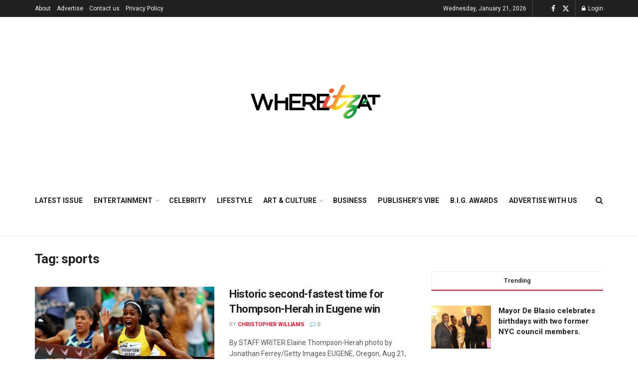

--- FILE ---
content_type: text/html; charset=UTF-8
request_url: https://gowhereitzat.com/tag/sports
body_size: 31161
content:
<!doctype html>
<!--[if lt IE 7]> <html class="no-js lt-ie9 lt-ie8 lt-ie7" lang="en-US"> <![endif]-->
<!--[if IE 7]>    <html class="no-js lt-ie9 lt-ie8" lang="en-US"> <![endif]-->
<!--[if IE 8]>    <html class="no-js lt-ie9" lang="en-US"> <![endif]-->
<!--[if IE 9]>    <html class="no-js lt-ie10" lang="en-US"> <![endif]-->
<!--[if gt IE 8]><!--> <html class="no-js" lang="en-US"> <!--<![endif]-->
<head>
    <meta http-equiv="Content-Type" content="text/html; charset=UTF-8" />
    <meta name='viewport' content='width=device-width, initial-scale=1, user-scalable=yes' />
    <link rel="profile" href="http://gmpg.org/xfn/11" />
    <link rel="pingback" href="https://gowhereitzat.com/xmlrpc.php" />
    <meta name='robots' content='index, follow, max-image-preview:large, max-snippet:-1, max-video-preview:-1' />
<meta property="og:type" content="website">
<meta property="og:title" content="Historic second-fastest time for Thompson-Herah in Eugene win">
<meta property="og:site_name" content="Go WhereItzAt">
<meta property="og:description" content="By STAFF WRITER Elaine Thompson-Herah photo by Jonathan Ferrey/Getty Images EUGENE, Oregon, Aug 21, CMC – Olympic champion Elaine Thompson-Herah">
<meta property="og:url" content="https://gowhereitzat.com/tag/sports">
<meta property="og:locale" content="en_US">
<meta property="og:image" content="https://gowhereitzat.com/wp-content/uploads/2021/09/Elaine-Thompson-Herah-photo-by-Jonathan-Ferrey-Getty-Images.jpg">
<meta property="og:image:height" content="675">
<meta property="og:image:width" content="1200">
<meta name="twitter:card" content="summary">
<meta name="twitter:url" content="https://gowhereitzat.com/tag/sports">
<meta name="twitter:title" content="Historic second-fastest time for Thompson-Herah in Eugene win">
<meta name="twitter:description" content="By STAFF WRITER Elaine Thompson-Herah photo by Jonathan Ferrey/Getty Images EUGENE, Oregon, Aug 21, CMC – Olympic champion Elaine Thompson-Herah">
<meta name="twitter:image" content="https://gowhereitzat.com/wp-content/uploads/2021/09/Elaine-Thompson-Herah-photo-by-Jonathan-Ferrey-Getty-Images.jpg">
<meta name="twitter:image:width" content="1200">
<meta name="twitter:image:height" content="675">
<meta name="twitter:site" content="https://twitter.com/gowhereitzat">
			<script type="text/javascript">
			  var jnews_ajax_url = '/?ajax-request=jnews'
			</script>
			<script type="text/javascript">;window.jnews=window.jnews||{},window.jnews.library=window.jnews.library||{},window.jnews.library=function(){"use strict";var e=this;e.win=window,e.doc=document,e.noop=function(){},e.globalBody=e.doc.getElementsByTagName("body")[0],e.globalBody=e.globalBody?e.globalBody:e.doc,e.win.jnewsDataStorage=e.win.jnewsDataStorage||{_storage:new WeakMap,put:function(e,t,n){this._storage.has(e)||this._storage.set(e,new Map),this._storage.get(e).set(t,n)},get:function(e,t){return this._storage.get(e).get(t)},has:function(e,t){return this._storage.has(e)&&this._storage.get(e).has(t)},remove:function(e,t){var n=this._storage.get(e).delete(t);return 0===!this._storage.get(e).size&&this._storage.delete(e),n}},e.windowWidth=function(){return e.win.innerWidth||e.docEl.clientWidth||e.globalBody.clientWidth},e.windowHeight=function(){return e.win.innerHeight||e.docEl.clientHeight||e.globalBody.clientHeight},e.requestAnimationFrame=e.win.requestAnimationFrame||e.win.webkitRequestAnimationFrame||e.win.mozRequestAnimationFrame||e.win.msRequestAnimationFrame||window.oRequestAnimationFrame||function(e){return setTimeout(e,1e3/60)},e.cancelAnimationFrame=e.win.cancelAnimationFrame||e.win.webkitCancelAnimationFrame||e.win.webkitCancelRequestAnimationFrame||e.win.mozCancelAnimationFrame||e.win.msCancelRequestAnimationFrame||e.win.oCancelRequestAnimationFrame||function(e){clearTimeout(e)},e.classListSupport="classList"in document.createElement("_"),e.hasClass=e.classListSupport?function(e,t){return e.classList.contains(t)}:function(e,t){return e.className.indexOf(t)>=0},e.addClass=e.classListSupport?function(t,n){e.hasClass(t,n)||t.classList.add(n)}:function(t,n){e.hasClass(t,n)||(t.className+=" "+n)},e.removeClass=e.classListSupport?function(t,n){e.hasClass(t,n)&&t.classList.remove(n)}:function(t,n){e.hasClass(t,n)&&(t.className=t.className.replace(n,""))},e.objKeys=function(e){var t=[];for(var n in e)Object.prototype.hasOwnProperty.call(e,n)&&t.push(n);return t},e.isObjectSame=function(e,t){var n=!0;return JSON.stringify(e)!==JSON.stringify(t)&&(n=!1),n},e.extend=function(){for(var e,t,n,o=arguments[0]||{},i=1,a=arguments.length;i<a;i++)if(null!==(e=arguments[i]))for(t in e)o!==(n=e[t])&&void 0!==n&&(o[t]=n);return o},e.dataStorage=e.win.jnewsDataStorage,e.isVisible=function(e){return 0!==e.offsetWidth&&0!==e.offsetHeight||e.getBoundingClientRect().length},e.getHeight=function(e){return e.offsetHeight||e.clientHeight||e.getBoundingClientRect().height},e.getWidth=function(e){return e.offsetWidth||e.clientWidth||e.getBoundingClientRect().width},e.supportsPassive=!1;try{var t=Object.defineProperty({},"passive",{get:function(){e.supportsPassive=!0}});"createEvent"in e.doc?e.win.addEventListener("test",null,t):"fireEvent"in e.doc&&e.win.attachEvent("test",null)}catch(e){}e.passiveOption=!!e.supportsPassive&&{passive:!0},e.setStorage=function(e,t){e="jnews-"+e;var n={expired:Math.floor(((new Date).getTime()+432e5)/1e3)};t=Object.assign(n,t);localStorage.setItem(e,JSON.stringify(t))},e.getStorage=function(e){e="jnews-"+e;var t=localStorage.getItem(e);return null!==t&&0<t.length?JSON.parse(localStorage.getItem(e)):{}},e.expiredStorage=function(){var t,n="jnews-";for(var o in localStorage)o.indexOf(n)>-1&&"undefined"!==(t=e.getStorage(o.replace(n,""))).expired&&t.expired<Math.floor((new Date).getTime()/1e3)&&localStorage.removeItem(o)},e.addEvents=function(t,n,o){for(var i in n){var a=["touchstart","touchmove"].indexOf(i)>=0&&!o&&e.passiveOption;"createEvent"in e.doc?t.addEventListener(i,n[i],a):"fireEvent"in e.doc&&t.attachEvent("on"+i,n[i])}},e.removeEvents=function(t,n){for(var o in n)"createEvent"in e.doc?t.removeEventListener(o,n[o]):"fireEvent"in e.doc&&t.detachEvent("on"+o,n[o])},e.triggerEvents=function(t,n,o){var i;o=o||{detail:null};return"createEvent"in e.doc?(!(i=e.doc.createEvent("CustomEvent")||new CustomEvent(n)).initCustomEvent||i.initCustomEvent(n,!0,!1,o),void t.dispatchEvent(i)):"fireEvent"in e.doc?((i=e.doc.createEventObject()).eventType=n,void t.fireEvent("on"+i.eventType,i)):void 0},e.getParents=function(t,n){void 0===n&&(n=e.doc);for(var o=[],i=t.parentNode,a=!1;!a;)if(i){var r=i;r.querySelectorAll(n).length?a=!0:(o.push(r),i=r.parentNode)}else o=[],a=!0;return o},e.forEach=function(e,t,n){for(var o=0,i=e.length;o<i;o++)t.call(n,e[o],o)},e.getText=function(e){return e.innerText||e.textContent},e.setText=function(e,t){var n="object"==typeof t?t.innerText||t.textContent:t;e.innerText&&(e.innerText=n),e.textContent&&(e.textContent=n)},e.httpBuildQuery=function(t){return e.objKeys(t).reduce(function t(n){var o=arguments.length>1&&void 0!==arguments[1]?arguments[1]:null;return function(i,a){var r=n[a];a=encodeURIComponent(a);var s=o?"".concat(o,"[").concat(a,"]"):a;return null==r||"function"==typeof r?(i.push("".concat(s,"=")),i):["number","boolean","string"].includes(typeof r)?(i.push("".concat(s,"=").concat(encodeURIComponent(r))),i):(i.push(e.objKeys(r).reduce(t(r,s),[]).join("&")),i)}}(t),[]).join("&")},e.get=function(t,n,o,i){return o="function"==typeof o?o:e.noop,e.ajax("GET",t,n,o,i)},e.post=function(t,n,o,i){return o="function"==typeof o?o:e.noop,e.ajax("POST",t,n,o,i)},e.ajax=function(t,n,o,i,a){var r=new XMLHttpRequest,s=n,c=e.httpBuildQuery(o);if(t=-1!=["GET","POST"].indexOf(t)?t:"GET",r.open(t,s+("GET"==t?"?"+c:""),!0),"POST"==t&&r.setRequestHeader("Content-type","application/x-www-form-urlencoded"),r.setRequestHeader("X-Requested-With","XMLHttpRequest"),r.onreadystatechange=function(){4===r.readyState&&200<=r.status&&300>r.status&&"function"==typeof i&&i.call(void 0,r.response)},void 0!==a&&!a){return{xhr:r,send:function(){r.send("POST"==t?c:null)}}}return r.send("POST"==t?c:null),{xhr:r}},e.scrollTo=function(t,n,o){function i(e,t,n){this.start=this.position(),this.change=e-this.start,this.currentTime=0,this.increment=20,this.duration=void 0===n?500:n,this.callback=t,this.finish=!1,this.animateScroll()}return Math.easeInOutQuad=function(e,t,n,o){return(e/=o/2)<1?n/2*e*e+t:-n/2*(--e*(e-2)-1)+t},i.prototype.stop=function(){this.finish=!0},i.prototype.move=function(t){e.doc.documentElement.scrollTop=t,e.globalBody.parentNode.scrollTop=t,e.globalBody.scrollTop=t},i.prototype.position=function(){return e.doc.documentElement.scrollTop||e.globalBody.parentNode.scrollTop||e.globalBody.scrollTop},i.prototype.animateScroll=function(){this.currentTime+=this.increment;var t=Math.easeInOutQuad(this.currentTime,this.start,this.change,this.duration);this.move(t),this.currentTime<this.duration&&!this.finish?e.requestAnimationFrame.call(e.win,this.animateScroll.bind(this)):this.callback&&"function"==typeof this.callback&&this.callback()},new i(t,n,o)},e.unwrap=function(t){var n,o=t;e.forEach(t,(function(e,t){n?n+=e:n=e})),o.replaceWith(n)},e.performance={start:function(e){performance.mark(e+"Start")},stop:function(e){performance.mark(e+"End"),performance.measure(e,e+"Start",e+"End")}},e.fps=function(){var t=0,n=0,o=0;!function(){var i=t=0,a=0,r=0,s=document.getElementById("fpsTable"),c=function(t){void 0===document.getElementsByTagName("body")[0]?e.requestAnimationFrame.call(e.win,(function(){c(t)})):document.getElementsByTagName("body")[0].appendChild(t)};null===s&&((s=document.createElement("div")).style.position="fixed",s.style.top="120px",s.style.left="10px",s.style.width="100px",s.style.height="20px",s.style.border="1px solid black",s.style.fontSize="11px",s.style.zIndex="100000",s.style.backgroundColor="white",s.id="fpsTable",c(s));var l=function(){o++,n=Date.now(),(a=(o/(r=(n-t)/1e3)).toPrecision(2))!=i&&(i=a,s.innerHTML=i+"fps"),1<r&&(t=n,o=0),e.requestAnimationFrame.call(e.win,l)};l()}()},e.instr=function(e,t){for(var n=0;n<t.length;n++)if(-1!==e.toLowerCase().indexOf(t[n].toLowerCase()))return!0},e.winLoad=function(t,n){function o(o){if("complete"===e.doc.readyState||"interactive"===e.doc.readyState)return!o||n?setTimeout(t,n||1):t(o),1}o()||e.addEvents(e.win,{load:o})},e.docReady=function(t,n){function o(o){if("complete"===e.doc.readyState||"interactive"===e.doc.readyState)return!o||n?setTimeout(t,n||1):t(o),1}o()||e.addEvents(e.doc,{DOMContentLoaded:o})},e.fireOnce=function(){e.docReady((function(){e.assets=e.assets||[],e.assets.length&&(e.boot(),e.load_assets())}),50)},e.boot=function(){e.length&&e.doc.querySelectorAll("style[media]").forEach((function(e){"not all"==e.getAttribute("media")&&e.removeAttribute("media")}))},e.create_js=function(t,n){var o=e.doc.createElement("script");switch(o.setAttribute("src",t),n){case"defer":o.setAttribute("defer",!0);break;case"async":o.setAttribute("async",!0);break;case"deferasync":o.setAttribute("defer",!0),o.setAttribute("async",!0)}e.globalBody.appendChild(o)},e.load_assets=function(){"object"==typeof e.assets&&e.forEach(e.assets.slice(0),(function(t,n){var o="";t.defer&&(o+="defer"),t.async&&(o+="async"),e.create_js(t.url,o);var i=e.assets.indexOf(t);i>-1&&e.assets.splice(i,1)})),e.assets=jnewsoption.au_scripts=window.jnewsads=[]},e.setCookie=function(e,t,n){var o="";if(n){var i=new Date;i.setTime(i.getTime()+24*n*60*60*1e3),o="; expires="+i.toUTCString()}document.cookie=e+"="+(t||"")+o+"; path=/"},e.getCookie=function(e){for(var t=e+"=",n=document.cookie.split(";"),o=0;o<n.length;o++){for(var i=n[o];" "==i.charAt(0);)i=i.substring(1,i.length);if(0==i.indexOf(t))return i.substring(t.length,i.length)}return null},e.eraseCookie=function(e){document.cookie=e+"=; Path=/; Expires=Thu, 01 Jan 1970 00:00:01 GMT;"},e.docReady((function(){e.globalBody=e.globalBody==e.doc?e.doc.getElementsByTagName("body")[0]:e.globalBody,e.globalBody=e.globalBody?e.globalBody:e.doc})),e.winLoad((function(){e.winLoad((function(){var t=!1;if(void 0!==window.jnewsadmin)if(void 0!==window.file_version_checker){var n=e.objKeys(window.file_version_checker);n.length?n.forEach((function(e){t||"10.0.4"===window.file_version_checker[e]||(t=!0)})):t=!0}else t=!0;t&&(window.jnewsHelper.getMessage(),window.jnewsHelper.getNotice())}),2500)}))},window.jnews.library=new window.jnews.library;</script><script type="module">;/*! instant.page v5.1.1 - (C) 2019-2020 Alexandre Dieulot - https://instant.page/license */
let t,e;const n=new Set,o=document.createElement("link"),i=o.relList&&o.relList.supports&&o.relList.supports("prefetch")&&window.IntersectionObserver&&"isIntersecting"in IntersectionObserverEntry.prototype,s="instantAllowQueryString"in document.body.dataset,a="instantAllowExternalLinks"in document.body.dataset,r="instantWhitelist"in document.body.dataset,c="instantMousedownShortcut"in document.body.dataset,d=1111;let l=65,u=!1,f=!1,m=!1;if("instantIntensity"in document.body.dataset){const t=document.body.dataset.instantIntensity;if("mousedown"==t.substr(0,9))u=!0,"mousedown-only"==t&&(f=!0);else if("viewport"==t.substr(0,8))navigator.connection&&(navigator.connection.saveData||navigator.connection.effectiveType&&navigator.connection.effectiveType.includes("2g"))||("viewport"==t?document.documentElement.clientWidth*document.documentElement.clientHeight<45e4&&(m=!0):"viewport-all"==t&&(m=!0));else{const e=parseInt(t);isNaN(e)||(l=e)}}if(i){const n={capture:!0,passive:!0};if(f||document.addEventListener("touchstart",(function(t){e=performance.now();const n=t.target.closest("a");h(n)&&v(n.href)}),n),u?c||document.addEventListener("mousedown",(function(t){const e=t.target.closest("a");h(e)&&v(e.href)}),n):document.addEventListener("mouseover",(function(n){if(performance.now()-e<d)return;if(!("closest"in n.target))return;const o=n.target.closest("a");h(o)&&(o.addEventListener("mouseout",p,{passive:!0}),t=setTimeout((()=>{v(o.href),t=void 0}),l))}),n),c&&document.addEventListener("mousedown",(function(t){if(performance.now()-e<d)return;const n=t.target.closest("a");if(t.which>1||t.metaKey||t.ctrlKey)return;if(!n)return;n.addEventListener("click",(function(t){1337!=t.detail&&t.preventDefault()}),{capture:!0,passive:!1,once:!0});const o=new MouseEvent("click",{view:window,bubbles:!0,cancelable:!1,detail:1337});n.dispatchEvent(o)}),n),m){let t;(t=window.requestIdleCallback?t=>{requestIdleCallback(t,{timeout:1500})}:t=>{t()})((()=>{const t=new IntersectionObserver((e=>{e.forEach((e=>{if(e.isIntersecting){const n=e.target;t.unobserve(n),v(n.href)}}))}));document.querySelectorAll("a").forEach((e=>{h(e)&&t.observe(e)}))}))}}function p(e){e.relatedTarget&&e.target.closest("a")==e.relatedTarget.closest("a")||t&&(clearTimeout(t),t=void 0)}function h(t){if(t&&t.href&&(!r||"instant"in t.dataset)&&(a||t.origin==location.origin||"instant"in t.dataset)&&["http:","https:"].includes(t.protocol)&&("http:"!=t.protocol||"https:"!=location.protocol)&&(s||!t.search||"instant"in t.dataset)&&!(t.hash&&t.pathname+t.search==location.pathname+location.search||"noInstant"in t.dataset))return!0}function v(t){if(n.has(t))return;const e=document.createElement("link");e.rel="prefetch",e.href=t,document.head.appendChild(e),n.add(t)}</script>
	<!-- This site is optimized with the Yoast SEO plugin v21.7 - https://yoast.com/wordpress/plugins/seo/ -->
	<title>sports Archives - Go WhereItzAt</title>
	<link rel="canonical" href="https://gowhereitzat.com/tag/sports" />
	<meta property="og:locale" content="en_US" />
	<meta property="og:type" content="article" />
	<meta property="og:title" content="sports Archives - Go WhereItzAt" />
	<meta property="og:url" content="https://gowhereitzat.com/tag/sports" />
	<meta property="og:site_name" content="Go WhereItzAt" />
	<meta name="twitter:card" content="summary_large_image" />
	<script type="application/ld+json" class="yoast-schema-graph">{"@context":"https://schema.org","@graph":[{"@type":"CollectionPage","@id":"https://gowhereitzat.com/tag/sports","url":"https://gowhereitzat.com/tag/sports","name":"sports Archives - Go WhereItzAt","isPartOf":{"@id":"https://gowhereitzat.com/#website"},"primaryImageOfPage":{"@id":"https://gowhereitzat.com/tag/sports#primaryimage"},"image":{"@id":"https://gowhereitzat.com/tag/sports#primaryimage"},"thumbnailUrl":"https://gowhereitzat.com/wp-content/uploads/2021/09/Elaine-Thompson-Herah-photo-by-Jonathan-Ferrey-Getty-Images.jpg","breadcrumb":{"@id":"https://gowhereitzat.com/tag/sports#breadcrumb"},"inLanguage":"en-US"},{"@type":"ImageObject","inLanguage":"en-US","@id":"https://gowhereitzat.com/tag/sports#primaryimage","url":"https://gowhereitzat.com/wp-content/uploads/2021/09/Elaine-Thompson-Herah-photo-by-Jonathan-Ferrey-Getty-Images.jpg","contentUrl":"https://gowhereitzat.com/wp-content/uploads/2021/09/Elaine-Thompson-Herah-photo-by-Jonathan-Ferrey-Getty-Images.jpg","width":1200,"height":675,"caption":"Elaine Thompson Herah photo by Jonathan Ferrey/Getty Images"},{"@type":"BreadcrumbList","@id":"https://gowhereitzat.com/tag/sports#breadcrumb","itemListElement":[{"@type":"ListItem","position":1,"name":"Home","item":"https://gowhereitzat.com/"},{"@type":"ListItem","position":2,"name":"sports"}]},{"@type":"WebSite","@id":"https://gowhereitzat.com/#website","url":"https://gowhereitzat.com/","name":"Go WhereItzAt","description":"Think Once. Think Twice. Think #WhereItzAt","publisher":{"@id":"https://gowhereitzat.com/#organization"},"potentialAction":[{"@type":"SearchAction","target":{"@type":"EntryPoint","urlTemplate":"https://gowhereitzat.com/?s={search_term_string}"},"query-input":"required name=search_term_string"}],"inLanguage":"en-US"},{"@type":"Organization","@id":"https://gowhereitzat.com/#organization","name":"Go WhereItzAt","url":"https://gowhereitzat.com/","logo":{"@type":"ImageObject","inLanguage":"en-US","@id":"https://gowhereitzat.com/#/schema/logo/image/","url":"https://gowhereitzat.com/wp-content/uploads/2022/09/Asset-4@4x.png","contentUrl":"https://gowhereitzat.com/wp-content/uploads/2022/09/Asset-4@4x.png","width":1585,"height":413,"caption":"Go WhereItzAt"},"image":{"@id":"https://gowhereitzat.com/#/schema/logo/image/"}}]}</script>
	<!-- / Yoast SEO plugin. -->


<link rel='dns-prefetch' href='//www.googletagmanager.com' />
<link rel='dns-prefetch' href='//stats.wp.com' />
<link rel='dns-prefetch' href='//fonts.googleapis.com' />
<link rel='dns-prefetch' href='//pagead2.googlesyndication.com' />
<link rel='preconnect' href='https://fonts.gstatic.com' />
<link rel="alternate" type="text/calendar" title="Go WhereItzAt &raquo; iCal Feed" href="https://gowhereitzat.com/events/?ical=1" />
<link rel="alternate" type="application/rss+xml" title="Go WhereItzAt &raquo; Stories Feed" href="https://gowhereitzat.com/web-stories/feed/"><style id='wp-img-auto-sizes-contain-inline-css' type='text/css'>
img:is([sizes=auto i],[sizes^="auto," i]){contain-intrinsic-size:3000px 1500px}
/*# sourceURL=wp-img-auto-sizes-contain-inline-css */
</style>
<style id='wp-emoji-styles-inline-css' type='text/css'>

	img.wp-smiley, img.emoji {
		display: inline !important;
		border: none !important;
		box-shadow: none !important;
		height: 1em !important;
		width: 1em !important;
		margin: 0 0.07em !important;
		vertical-align: -0.1em !important;
		background: none !important;
		padding: 0 !important;
	}
/*# sourceURL=wp-emoji-styles-inline-css */
</style>
<link rel='stylesheet' id='wp-block-library-css' href='https://gowhereitzat.com/wp-includes/css/dist/block-library/style.min.css?ver=6.9' type='text/css' media='all' />
<style id='wp-block-library-inline-css' type='text/css'>
.has-text-align-justify{text-align:justify;}

/*# sourceURL=wp-block-library-inline-css */
</style><style id='global-styles-inline-css' type='text/css'>
:root{--wp--preset--aspect-ratio--square: 1;--wp--preset--aspect-ratio--4-3: 4/3;--wp--preset--aspect-ratio--3-4: 3/4;--wp--preset--aspect-ratio--3-2: 3/2;--wp--preset--aspect-ratio--2-3: 2/3;--wp--preset--aspect-ratio--16-9: 16/9;--wp--preset--aspect-ratio--9-16: 9/16;--wp--preset--color--black: #000000;--wp--preset--color--cyan-bluish-gray: #abb8c3;--wp--preset--color--white: #ffffff;--wp--preset--color--pale-pink: #f78da7;--wp--preset--color--vivid-red: #cf2e2e;--wp--preset--color--luminous-vivid-orange: #ff6900;--wp--preset--color--luminous-vivid-amber: #fcb900;--wp--preset--color--light-green-cyan: #7bdcb5;--wp--preset--color--vivid-green-cyan: #00d084;--wp--preset--color--pale-cyan-blue: #8ed1fc;--wp--preset--color--vivid-cyan-blue: #0693e3;--wp--preset--color--vivid-purple: #9b51e0;--wp--preset--gradient--vivid-cyan-blue-to-vivid-purple: linear-gradient(135deg,rgb(6,147,227) 0%,rgb(155,81,224) 100%);--wp--preset--gradient--light-green-cyan-to-vivid-green-cyan: linear-gradient(135deg,rgb(122,220,180) 0%,rgb(0,208,130) 100%);--wp--preset--gradient--luminous-vivid-amber-to-luminous-vivid-orange: linear-gradient(135deg,rgb(252,185,0) 0%,rgb(255,105,0) 100%);--wp--preset--gradient--luminous-vivid-orange-to-vivid-red: linear-gradient(135deg,rgb(255,105,0) 0%,rgb(207,46,46) 100%);--wp--preset--gradient--very-light-gray-to-cyan-bluish-gray: linear-gradient(135deg,rgb(238,238,238) 0%,rgb(169,184,195) 100%);--wp--preset--gradient--cool-to-warm-spectrum: linear-gradient(135deg,rgb(74,234,220) 0%,rgb(151,120,209) 20%,rgb(207,42,186) 40%,rgb(238,44,130) 60%,rgb(251,105,98) 80%,rgb(254,248,76) 100%);--wp--preset--gradient--blush-light-purple: linear-gradient(135deg,rgb(255,206,236) 0%,rgb(152,150,240) 100%);--wp--preset--gradient--blush-bordeaux: linear-gradient(135deg,rgb(254,205,165) 0%,rgb(254,45,45) 50%,rgb(107,0,62) 100%);--wp--preset--gradient--luminous-dusk: linear-gradient(135deg,rgb(255,203,112) 0%,rgb(199,81,192) 50%,rgb(65,88,208) 100%);--wp--preset--gradient--pale-ocean: linear-gradient(135deg,rgb(255,245,203) 0%,rgb(182,227,212) 50%,rgb(51,167,181) 100%);--wp--preset--gradient--electric-grass: linear-gradient(135deg,rgb(202,248,128) 0%,rgb(113,206,126) 100%);--wp--preset--gradient--midnight: linear-gradient(135deg,rgb(2,3,129) 0%,rgb(40,116,252) 100%);--wp--preset--font-size--small: 13px;--wp--preset--font-size--medium: 20px;--wp--preset--font-size--large: 36px;--wp--preset--font-size--x-large: 42px;--wp--preset--spacing--20: 0.44rem;--wp--preset--spacing--30: 0.67rem;--wp--preset--spacing--40: 1rem;--wp--preset--spacing--50: 1.5rem;--wp--preset--spacing--60: 2.25rem;--wp--preset--spacing--70: 3.38rem;--wp--preset--spacing--80: 5.06rem;--wp--preset--shadow--natural: 6px 6px 9px rgba(0, 0, 0, 0.2);--wp--preset--shadow--deep: 12px 12px 50px rgba(0, 0, 0, 0.4);--wp--preset--shadow--sharp: 6px 6px 0px rgba(0, 0, 0, 0.2);--wp--preset--shadow--outlined: 6px 6px 0px -3px rgb(255, 255, 255), 6px 6px rgb(0, 0, 0);--wp--preset--shadow--crisp: 6px 6px 0px rgb(0, 0, 0);}:where(.is-layout-flex){gap: 0.5em;}:where(.is-layout-grid){gap: 0.5em;}body .is-layout-flex{display: flex;}.is-layout-flex{flex-wrap: wrap;align-items: center;}.is-layout-flex > :is(*, div){margin: 0;}body .is-layout-grid{display: grid;}.is-layout-grid > :is(*, div){margin: 0;}:where(.wp-block-columns.is-layout-flex){gap: 2em;}:where(.wp-block-columns.is-layout-grid){gap: 2em;}:where(.wp-block-post-template.is-layout-flex){gap: 1.25em;}:where(.wp-block-post-template.is-layout-grid){gap: 1.25em;}.has-black-color{color: var(--wp--preset--color--black) !important;}.has-cyan-bluish-gray-color{color: var(--wp--preset--color--cyan-bluish-gray) !important;}.has-white-color{color: var(--wp--preset--color--white) !important;}.has-pale-pink-color{color: var(--wp--preset--color--pale-pink) !important;}.has-vivid-red-color{color: var(--wp--preset--color--vivid-red) !important;}.has-luminous-vivid-orange-color{color: var(--wp--preset--color--luminous-vivid-orange) !important;}.has-luminous-vivid-amber-color{color: var(--wp--preset--color--luminous-vivid-amber) !important;}.has-light-green-cyan-color{color: var(--wp--preset--color--light-green-cyan) !important;}.has-vivid-green-cyan-color{color: var(--wp--preset--color--vivid-green-cyan) !important;}.has-pale-cyan-blue-color{color: var(--wp--preset--color--pale-cyan-blue) !important;}.has-vivid-cyan-blue-color{color: var(--wp--preset--color--vivid-cyan-blue) !important;}.has-vivid-purple-color{color: var(--wp--preset--color--vivid-purple) !important;}.has-black-background-color{background-color: var(--wp--preset--color--black) !important;}.has-cyan-bluish-gray-background-color{background-color: var(--wp--preset--color--cyan-bluish-gray) !important;}.has-white-background-color{background-color: var(--wp--preset--color--white) !important;}.has-pale-pink-background-color{background-color: var(--wp--preset--color--pale-pink) !important;}.has-vivid-red-background-color{background-color: var(--wp--preset--color--vivid-red) !important;}.has-luminous-vivid-orange-background-color{background-color: var(--wp--preset--color--luminous-vivid-orange) !important;}.has-luminous-vivid-amber-background-color{background-color: var(--wp--preset--color--luminous-vivid-amber) !important;}.has-light-green-cyan-background-color{background-color: var(--wp--preset--color--light-green-cyan) !important;}.has-vivid-green-cyan-background-color{background-color: var(--wp--preset--color--vivid-green-cyan) !important;}.has-pale-cyan-blue-background-color{background-color: var(--wp--preset--color--pale-cyan-blue) !important;}.has-vivid-cyan-blue-background-color{background-color: var(--wp--preset--color--vivid-cyan-blue) !important;}.has-vivid-purple-background-color{background-color: var(--wp--preset--color--vivid-purple) !important;}.has-black-border-color{border-color: var(--wp--preset--color--black) !important;}.has-cyan-bluish-gray-border-color{border-color: var(--wp--preset--color--cyan-bluish-gray) !important;}.has-white-border-color{border-color: var(--wp--preset--color--white) !important;}.has-pale-pink-border-color{border-color: var(--wp--preset--color--pale-pink) !important;}.has-vivid-red-border-color{border-color: var(--wp--preset--color--vivid-red) !important;}.has-luminous-vivid-orange-border-color{border-color: var(--wp--preset--color--luminous-vivid-orange) !important;}.has-luminous-vivid-amber-border-color{border-color: var(--wp--preset--color--luminous-vivid-amber) !important;}.has-light-green-cyan-border-color{border-color: var(--wp--preset--color--light-green-cyan) !important;}.has-vivid-green-cyan-border-color{border-color: var(--wp--preset--color--vivid-green-cyan) !important;}.has-pale-cyan-blue-border-color{border-color: var(--wp--preset--color--pale-cyan-blue) !important;}.has-vivid-cyan-blue-border-color{border-color: var(--wp--preset--color--vivid-cyan-blue) !important;}.has-vivid-purple-border-color{border-color: var(--wp--preset--color--vivid-purple) !important;}.has-vivid-cyan-blue-to-vivid-purple-gradient-background{background: var(--wp--preset--gradient--vivid-cyan-blue-to-vivid-purple) !important;}.has-light-green-cyan-to-vivid-green-cyan-gradient-background{background: var(--wp--preset--gradient--light-green-cyan-to-vivid-green-cyan) !important;}.has-luminous-vivid-amber-to-luminous-vivid-orange-gradient-background{background: var(--wp--preset--gradient--luminous-vivid-amber-to-luminous-vivid-orange) !important;}.has-luminous-vivid-orange-to-vivid-red-gradient-background{background: var(--wp--preset--gradient--luminous-vivid-orange-to-vivid-red) !important;}.has-very-light-gray-to-cyan-bluish-gray-gradient-background{background: var(--wp--preset--gradient--very-light-gray-to-cyan-bluish-gray) !important;}.has-cool-to-warm-spectrum-gradient-background{background: var(--wp--preset--gradient--cool-to-warm-spectrum) !important;}.has-blush-light-purple-gradient-background{background: var(--wp--preset--gradient--blush-light-purple) !important;}.has-blush-bordeaux-gradient-background{background: var(--wp--preset--gradient--blush-bordeaux) !important;}.has-luminous-dusk-gradient-background{background: var(--wp--preset--gradient--luminous-dusk) !important;}.has-pale-ocean-gradient-background{background: var(--wp--preset--gradient--pale-ocean) !important;}.has-electric-grass-gradient-background{background: var(--wp--preset--gradient--electric-grass) !important;}.has-midnight-gradient-background{background: var(--wp--preset--gradient--midnight) !important;}.has-small-font-size{font-size: var(--wp--preset--font-size--small) !important;}.has-medium-font-size{font-size: var(--wp--preset--font-size--medium) !important;}.has-large-font-size{font-size: var(--wp--preset--font-size--large) !important;}.has-x-large-font-size{font-size: var(--wp--preset--font-size--x-large) !important;}
/*# sourceURL=global-styles-inline-css */
</style>

<style id='classic-theme-styles-inline-css' type='text/css'>
/*! This file is auto-generated */
.wp-block-button__link{color:#fff;background-color:#32373c;border-radius:9999px;box-shadow:none;text-decoration:none;padding:calc(.667em + 2px) calc(1.333em + 2px);font-size:1.125em}.wp-block-file__button{background:#32373c;color:#fff;text-decoration:none}
/*# sourceURL=/wp-includes/css/classic-themes.min.css */
</style>
<link rel='stylesheet' id='jnews-podcast-css' href='https://gowhereitzat.com/wp-content/plugins/jnews-podcast/assets/css/plugin.css?ver=11.0.3' type='text/css' media='all' />
<link rel='stylesheet' id='jnews-podcast-darkmode-css' href='https://gowhereitzat.com/wp-content/plugins/jnews-podcast/assets/css/darkmode.css?ver=11.0.3' type='text/css' media='all' />
<link rel='stylesheet' id='jnews-subscribe-css' href='https://gowhereitzat.com/wp-content/plugins/jnews-subscribe-to-download/assets/css/plugin.css?ver=11.0.0' type='text/css' media='all' />
<link rel='stylesheet' id='jnews-video-buddypress-css' href='https://gowhereitzat.com/wp-content/plugins/jnews-video/assets/css/buddypress/buddypress.css?ver=11.0.3' type='text/css' media='all' />
<link rel='stylesheet' id='jnews-video-css' href='https://gowhereitzat.com/wp-content/plugins/jnews-video/assets/css/plugin.css?ver=11.0.3' type='text/css' media='all' />
<link rel='stylesheet' id='searchandfilter-css' href='https://gowhereitzat.com/wp-content/plugins/search-filter/style.css?ver=1' type='text/css' media='all' />
<link rel='stylesheet' id='wp-job-manager-job-listings-css' href='https://gowhereitzat.com/wp-content/plugins/wp-job-manager/assets/dist/css/job-listings.css?ver=598383a28ac5f9f156e4' type='text/css' media='all' />
<link rel='stylesheet' id='tribe-events-v2-single-skeleton-css' href='https://gowhereitzat.com/wp-content/plugins/the-events-calendar/src/resources/css/tribe-events-single-skeleton.min.css?ver=6.6.4' type='text/css' media='all' />
<link rel='stylesheet' id='tribe-events-v2-single-skeleton-full-css' href='https://gowhereitzat.com/wp-content/plugins/the-events-calendar/src/resources/css/tribe-events-single-full.min.css?ver=6.6.4' type='text/css' media='all' />
<link rel='stylesheet' id='tec-events-elementor-widgets-base-styles-css' href='https://gowhereitzat.com/wp-content/plugins/the-events-calendar/src/resources/css/integrations/plugins/elementor/widgets/widget-base.min.css?ver=6.6.4' type='text/css' media='all' />
<link rel='stylesheet' id='hfe-style-css' href='https://gowhereitzat.com/wp-content/plugins/header-footer-elementor/assets/css/header-footer-elementor.css?ver=1.6.22' type='text/css' media='all' />
<link rel='stylesheet' id='elementor-icons-css' href='https://gowhereitzat.com/wp-content/plugins/elementor/assets/lib/eicons/css/elementor-icons.min.css?ver=5.25.0' type='text/css' media='all' />
<link rel='stylesheet' id='elementor-frontend-css' href='https://gowhereitzat.com/wp-content/uploads/elementor/css/custom-frontend.min.css?ver=1703391100' type='text/css' media='all' />
<link rel='stylesheet' id='swiper-css' href='https://gowhereitzat.com/wp-content/plugins/elementor/assets/lib/swiper/css/swiper.min.css?ver=5.3.6' type='text/css' media='all' />
<link rel='stylesheet' id='elementor-post-6-css' href='https://gowhereitzat.com/wp-content/uploads/elementor/css/post-6.css?ver=1703391100' type='text/css' media='all' />
<link rel='stylesheet' id='elementor-pro-css' href='https://gowhereitzat.com/wp-content/uploads/elementor/css/custom-pro-frontend.min.css?ver=1703391100' type='text/css' media='all' />
<link rel='stylesheet' id='elementor-global-css' href='https://gowhereitzat.com/wp-content/uploads/elementor/css/global.css?ver=1703391100' type='text/css' media='all' />
<link rel='stylesheet' id='if-menu-site-css-css' href='https://gowhereitzat.com/wp-content/plugins/if-menu/assets/if-menu-site.css?ver=6.9' type='text/css' media='all' />
<link rel='stylesheet' id='jnews-migration-jannah-style-css' href='https://gowhereitzat.com/wp-content/plugins/jnews-migration-jannah/assets/css/shortcode.css?ver=11.0.0' type='text/css' media='all' />
<link rel='stylesheet' id='jnews-migration-jannah-skin-css' href='https://gowhereitzat.com/wp-content/plugins/jnews-migration-jannah/assets/css/ilightbox/dark-skin/skin.css?ver=11.0.0' type='text/css' media='all' />
<link rel='stylesheet' id='jnews-migration-jmagz-shortcode-style-css' href='https://gowhereitzat.com/wp-content/plugins/jnews-migration-jmagz/assets/css/shortcode.css?ver=11.0.0' type='text/css' media='all' />
<link rel='stylesheet' id='jnews-migration-sahifa-style-css' href='https://gowhereitzat.com/wp-content/plugins/jnews-migration-sahifa/assets/css/shortcode.css?ver=11.0.0' type='text/css' media='all' />
<link rel='stylesheet' id='jnews-migration-sahifa-skin-css' href='https://gowhereitzat.com/wp-content/plugins/jnews-migration-sahifa/assets/css/ilightbox/dark-skin/skin.css?ver=11.0.0' type='text/css' media='all' />
<link rel='stylesheet' id='jeg_customizer_font-css' href='//fonts.googleapis.com/css?family=Roboto%3Aregular%2C500%2C700%2C500%2Cregular&#038;display=swap&#038;ver=1.3.0' type='text/css' media='all' />
<link rel='stylesheet' id='select2-css' href='https://gowhereitzat.com/wp-content/plugins/wp-job-manager/assets/lib/select2/select2.min.css?ver=4.0.10' type='text/css' media='all' />
<link rel='stylesheet' id='jnews-pay-writer-icon-css' href='https://gowhereitzat.com/wp-content/plugins/jnews-pay-writer/assets/css/icon.css?ver=11.0.1' type='text/css' media='all' />
<link rel='stylesheet' id='jnews-pay-writer-css' href='https://gowhereitzat.com/wp-content/plugins/jnews-pay-writer/assets/css/frontend.css?ver=11.0.1' type='text/css' media='all' />
<link rel='stylesheet' id='jnews-pay-writer-darkmode-css' href='https://gowhereitzat.com/wp-content/plugins/jnews-pay-writer/assets/css/darkmode.css?ver=11.0.1' type='text/css' media='all' />
<link rel='stylesheet' id='jnews-frontend-css' href='https://gowhereitzat.com/wp-content/themes/jnews/assets/dist/frontend.min.css?ver=11.2.0' type='text/css' media='all' />
<link rel='stylesheet' id='jnews-elementor-css' href='https://gowhereitzat.com/wp-content/themes/jnews/assets/css/elementor-frontend.css?ver=11.2.0' type='text/css' media='all' />
<link rel='stylesheet' id='jnews-style-css' href='https://gowhereitzat.com/wp-content/themes/jnews/style.css?ver=11.2.0' type='text/css' media='all' />
<link rel='stylesheet' id='jnews-darkmode-css' href='https://gowhereitzat.com/wp-content/themes/jnews/assets/css/darkmode.css?ver=11.2.0' type='text/css' media='all' />
<link rel='stylesheet' id='jnews-video-darkmode-css' href='https://gowhereitzat.com/wp-content/plugins/jnews-video/assets/css/darkmode.css?ver=11.0.3' type='text/css' media='all' />
<link rel='stylesheet' id='google-fonts-1-css' href='https://fonts.googleapis.com/css?family=Roboto%3A100%2C100italic%2C200%2C200italic%2C300%2C300italic%2C400%2C400italic%2C500%2C500italic%2C600%2C600italic%2C700%2C700italic%2C800%2C800italic%2C900%2C900italic%7CRoboto+Slab%3A100%2C100italic%2C200%2C200italic%2C300%2C300italic%2C400%2C400italic%2C500%2C500italic%2C600%2C600italic%2C700%2C700italic%2C800%2C800italic%2C900%2C900italic&#038;display=auto&#038;ver=6.9' type='text/css' media='all' />
<link rel='stylesheet' id='jnews-paywall-css' href='https://gowhereitzat.com/wp-content/plugins/jnews-paywall/assets/css/jpw-frontend.css?ver=11.0.3' type='text/css' media='all' />
<link rel='stylesheet' id='jnews-social-login-style-css' href='https://gowhereitzat.com/wp-content/plugins/jnews-social-login/assets/css/plugin.css?ver=11.0.3' type='text/css' media='all' />
<link rel='stylesheet' id='jnews-tiktok-css' href='https://gowhereitzat.com/wp-content/plugins/jnews-tiktok/assets/css/frontend.css?ver=11.0.1' type='text/css' media='all' />
<link rel='stylesheet' id='jnews-migration-newsmag-style-css' href='https://gowhereitzat.com/wp-content/plugins/jnews-migration-newsmag/assets/css/shortcode.css?ver=11.0.0' type='text/css' media='all' />
<link rel='stylesheet' id='jnews-migration-newspaper-style-css' href='https://gowhereitzat.com/wp-content/plugins/jnews-migration-newspaper/assets/css/shortcode.css?ver=11.0.0' type='text/css' media='all' />
<link rel='stylesheet' id='jnews-migration-publisher-style-css' href='https://gowhereitzat.com/wp-content/plugins/jnews-migration-publisher/assets/css/shortcode.css?ver=11.0.0' type='text/css' media='all' />
<link rel='stylesheet' id='jnews-migration-soledad-style-css' href='https://gowhereitzat.com/wp-content/plugins/jnews-migration-soledad/assets/css/shortcode.css?ver=11.0.0' type='text/css' media='all' />
<link rel='stylesheet' id='jnews-weather-style-css' href='https://gowhereitzat.com/wp-content/plugins/jnews-weather/assets/css/plugin.css?ver=11.0.1' type='text/css' media='all' />
<link rel="preconnect" href="https://fonts.gstatic.com/" crossorigin><script type="text/javascript" src="https://gowhereitzat.com/wp-includes/js/jquery/jquery.min.js?ver=3.7.1" id="jquery-core-js"></script>
<script type="text/javascript" src="https://gowhereitzat.com/wp-includes/js/jquery/jquery-migrate.min.js?ver=3.4.1" id="jquery-migrate-js"></script>
<script type="text/javascript" src="https://gowhereitzat.com/wp-content/plugins/jnews-migration-jannah/assets/js/vendor/tipsy.min.js?ver=11.0.0" id="jnews-migration-jannah-tipsy-js"></script>
<script type="text/javascript" src="https://gowhereitzat.com/wp-content/plugins/jnews-migration-jannah/assets/js/vendor/ilightbox.packed.js?ver=11.0.0" id="jnews-migration-jannah-lightbox-js"></script>
<script type="text/javascript" id="jnews-migration-jannah-script-js-extra">
/* <![CDATA[ */
var jnewsmigration = {"lightbox_skin":"dark","lightbox_all":"","lightbox_gallery":"","lightbox_thumb":"","lightbox_arrows":"","woocommerce_lightbox":""};
//# sourceURL=jnews-migration-jannah-script-js-extra
/* ]]> */
</script>
<script type="text/javascript" src="https://gowhereitzat.com/wp-content/plugins/jnews-migration-jannah/assets/js/shortcode.js?ver=11.0.0" id="jnews-migration-jannah-script-js"></script>
<script type="text/javascript" src="https://gowhereitzat.com/wp-content/plugins/jnews-migration-jmagz/assets/js/shortcode.js?ver=11.0.0" id="jnews-migration-jmagz-shortcode-script-js"></script>
<script type="text/javascript" src="https://gowhereitzat.com/wp-content/plugins/jnews-migration-sahifa/assets/js/vendor/tipsy.min.js?ver=11.0.0" id="jnews-migration-sahifa-tipsy-js"></script>
<script type="text/javascript" src="https://gowhereitzat.com/wp-content/plugins/jnews-migration-sahifa/assets/js/vendor/ilightbox.packed.js?ver=11.0.0" id="jnews-migration-sahifa-lightbox-js"></script>
<script type="text/javascript" id="jnews-migration-sahifa-script-js-extra">
/* <![CDATA[ */
var jnewsmigration = {"lightbox_skin":"dark","lightbox_all":"","lightbox_gallery":"","lightbox_thumb":"","lightbox_arrows":"","woocommerce_lightbox":""};
//# sourceURL=jnews-migration-sahifa-script-js-extra
/* ]]> */
</script>
<script type="text/javascript" src="https://gowhereitzat.com/wp-content/plugins/jnews-migration-sahifa/assets/js/shortcode.js?ver=11.0.0" id="jnews-migration-sahifa-script-js"></script>
<script type="text/javascript" src="https://gowhereitzat.com/wp-content/plugins/wp-job-manager/assets/lib/select2/select2.full.min.js?ver=4.0.10" id="select2-js"></script>

<!-- Google Analytics snippet added by Site Kit -->
<script type="text/javascript" src="https://www.googletagmanager.com/gtag/js?id=GT-TB7R576" id="google_gtagjs-js" async></script>
<script type="text/javascript" id="google_gtagjs-js-after">
/* <![CDATA[ */
window.dataLayer = window.dataLayer || [];function gtag(){dataLayer.push(arguments);}
gtag('set', 'linker', {"domains":["gowhereitzat.com"]} );
gtag("js", new Date());
gtag("set", "developer_id.dZTNiMT", true);
gtag("config", "GT-TB7R576");
//# sourceURL=google_gtagjs-js-after
/* ]]> */
</script>

<!-- End Google Analytics snippet added by Site Kit -->
<link rel="https://api.w.org/" href="https://gowhereitzat.com/wp-json/" /><link rel="alternate" title="JSON" type="application/json" href="https://gowhereitzat.com/wp-json/wp/v2/tags/824" /><link rel="EditURI" type="application/rsd+xml" title="RSD" href="https://gowhereitzat.com/xmlrpc.php?rsd" />
<meta name="generator" content="WordPress 6.9" />

<!-- This site is using AdRotate v5.12.7 to display their advertisements - https://ajdg.solutions/ -->
<!-- AdRotate CSS -->
<style type="text/css" media="screen">
	.g { margin:0px; padding:0px; overflow:hidden; line-height:1; zoom:1; }
	.g img { height:auto; }
	.g-col { position:relative; float:left; }
	.g-col:first-child { margin-left: 0; }
	.g-col:last-child { margin-right: 0; }
	.g-1 {  margin: 0 auto; }
	.g-2 {  margin: 0 auto; }
	.g-4 {  margin: 0 auto; }
	.g-5 {  margin: 0 auto; }
	.g-6 { width:100%; max-width:300px; height:100%; max-height:250px; margin: 0 auto; }
	.g-7 { width:100%; max-width:300px; height:100%; max-height:250px; margin: 0 auto; }
	@media only screen and (max-width: 480px) {
		.g-col, .g-dyn, .g-single { width:100%; margin-left:0; margin-right:0; }
	}
</style>
<!-- /AdRotate CSS -->


	<script type="text/javascript">var ajaxurl = 'https://gowhereitzat.com/wp-admin/admin-ajax.php';</script>

<meta name="generator" content="Site Kit by Google 1.116.0" /><script>
jQuery(document).ready(function($) {
    $(document).on('submit', '#post-filter-form', function(e) {
        e.preventDefault(); // Prevent form from submitting normally
        // Get the selected date from the input field
        var date = $('#post-date').val();
        console.log('Form submitted. Date:', date); // Debugging
        // Make the AJAX request
        $.ajax({
            url: jnews_ajax_url.ajax_url, // Ensure the URL is set correctly
            type: 'POST',
            data: {
                action: 'filter_posts_by_date',
                date: date
            },
            success: function(response) {
                if (response.success) {
                    console.log('AJAX response received:', response.data); // Debugging
                    $('.jeg_posts_wrap').html(response.data); // Update HTML with the response
                } else {
                    console.log('No posts found:', response.data); // If no posts, log it
                    $('.jeg_posts_wrap').html('<p>No posts found for this date.</p>'); // Display message
                }
            },
            error: function(xhr, status, error) {
                console.error('AJAX error:', status, error); // Debugging any error
            }
        });
    });
});
</script>

<!-- Google Tag Manager -->
<script>(function(w,d,s,l,i){w[l]=w[l]||[];w[l].push({'gtm.start':
new Date().getTime(),event:'gtm.js'});var f=d.getElementsByTagName(s)[0],
j=d.createElement(s),dl=l!='dataLayer'?'&l='+l:'';j.async=true;j.src=
'https://www.googletagmanager.com/gtm.js?id='+i+dl;f.parentNode.insertBefore(j,f);
})(window,document,'script','dataLayer','GTM-PWXR9CFK');</script>
<!-- End Google Tag Manager --><script type="text/javascript"><!--
function powerpress_pinw(pinw_url){window.open(pinw_url, 'PowerPressPlayer','toolbar=0,status=0,resizable=1,width=460,height=320');	return false;}
//-->
</script>
<meta name="tec-api-version" content="v1"><meta name="tec-api-origin" content="https://gowhereitzat.com"><link rel="alternate" href="https://gowhereitzat.com/wp-json/tribe/events/v1/events/?tags=sports" />	<style>img#wpstats{display:none}</style>
		
        <script type="text/javascript">
            var jQueryMigrateHelperHasSentDowngrade = false;

			window.onerror = function( msg, url, line, col, error ) {
				// Break out early, do not processing if a downgrade reqeust was already sent.
				if ( jQueryMigrateHelperHasSentDowngrade ) {
					return true;
                }

				var xhr = new XMLHttpRequest();
				var nonce = '0da6b3f047';
				var jQueryFunctions = [
					'andSelf',
					'browser',
					'live',
					'boxModel',
					'support.boxModel',
					'size',
					'swap',
					'clean',
					'sub',
                ];
				var match_pattern = /\)\.(.+?) is not a function/;
                var erroredFunction = msg.match( match_pattern );

                // If there was no matching functions, do not try to downgrade.
                if ( null === erroredFunction || typeof erroredFunction !== 'object' || typeof erroredFunction[1] === "undefined" || -1 === jQueryFunctions.indexOf( erroredFunction[1] ) ) {
                    return true;
                }

                // Set that we've now attempted a downgrade request.
                jQueryMigrateHelperHasSentDowngrade = true;

				xhr.open( 'POST', 'https://gowhereitzat.com/wp-admin/admin-ajax.php' );
				xhr.setRequestHeader( 'Content-Type', 'application/x-www-form-urlencoded' );
				xhr.onload = function () {
					var response,
                        reload = false;

					if ( 200 === xhr.status ) {
                        try {
                        	response = JSON.parse( xhr.response );

                        	reload = response.data.reload;
                        } catch ( e ) {
                        	reload = false;
                        }
                    }

					// Automatically reload the page if a deprecation caused an automatic downgrade, ensure visitors get the best possible experience.
					if ( reload ) {
						location.reload();
                    }
				};

				xhr.send( encodeURI( 'action=jquery-migrate-downgrade-version&_wpnonce=' + nonce ) );

				// Suppress error alerts in older browsers
				return true;
			}
        </script>

		
<!-- Google AdSense snippet added by Site Kit -->
<meta name="google-adsense-platform-account" content="ca-host-pub-2644536267352236">
<meta name="google-adsense-platform-domain" content="sitekit.withgoogle.com">
<!-- End Google AdSense snippet added by Site Kit -->
<meta name="generator" content="Elementor 3.18.3; features: e_dom_optimization, e_optimized_assets_loading, additional_custom_breakpoints, block_editor_assets_optimize, e_image_loading_optimization; settings: css_print_method-external, google_font-enabled, font_display-auto">
<style type="text/css">.broken_link, a.broken_link {
	text-decoration: line-through;
}</style>
<!-- Google AdSense snippet added by Site Kit -->
<script type="text/javascript" async="async" src="https://pagead2.googlesyndication.com/pagead/js/adsbygoogle.js?client=ca-pub-2067595633137973&amp;host=ca-host-pub-2644536267352236" crossorigin="anonymous"></script>

<!-- End Google AdSense snippet added by Site Kit -->
<meta name="generator" content="Powered by Slider Revolution 6.6.12 - responsive, Mobile-Friendly Slider Plugin for WordPress with comfortable drag and drop interface." />
<script type='application/ld+json'>{"@context":"http:\/\/schema.org","@type":"Organization","@id":"https:\/\/gowhereitzat.com\/#organization","url":"https:\/\/gowhereitzat.com\/","name":"","logo":{"@type":"ImageObject","url":""},"sameAs":["https:\/\/www.facebook.com\/GoWhereitzat\/","https:\/\/twitter.com\/gowhereitzat","https:\/\/www.instagram.com\/gowhereitzat\/"]}</script>
<script type='application/ld+json'>{"@context":"http:\/\/schema.org","@type":"WebSite","@id":"https:\/\/gowhereitzat.com\/#website","url":"https:\/\/gowhereitzat.com\/","name":"","potentialAction":{"@type":"SearchAction","target":"https:\/\/gowhereitzat.com\/?s={search_term_string}","query-input":"required name=search_term_string"}}</script>
<link rel="icon" href="https://gowhereitzat.com/wp-content/uploads/2023/07/fev48X48.png" sizes="32x32" />
<link rel="icon" href="https://gowhereitzat.com/wp-content/uploads/2023/07/fev48X48.png" sizes="192x192" />
<link rel="apple-touch-icon" href="https://gowhereitzat.com/wp-content/uploads/2023/07/fev48X48.png" />
<meta name="msapplication-TileImage" content="https://gowhereitzat.com/wp-content/uploads/2023/07/fev48X48.png" />
<style id="jeg_dynamic_css" type="text/css" data-type="jeg_custom-css">.jeg_header .jeg_bottombar, .jeg_header .jeg_bottombar.jeg_navbar_dark, .jeg_bottombar.jeg_navbar_boxed .jeg_nav_row, .jeg_bottombar.jeg_navbar_dark.jeg_navbar_boxed .jeg_nav_row { border-top-width : 0px; } .jeg_header .socials_widget > a > i.fa:before { color : #ffffff; } .jeg_header .socials_widget.nobg > a > i > span.jeg-icon svg { fill : #ffffff; } .jeg_header .socials_widget.nobg > a > span.jeg-icon svg { fill : #ffffff; } .jeg_header .socials_widget > a > span.jeg-icon svg { fill : #ffffff; } .jeg_header .socials_widget > a > i > span.jeg-icon svg { fill : #ffffff; } body,input,textarea,select,.chosen-container-single .chosen-single,.btn,.button { font-family: Roboto,Helvetica,Arial,sans-serif; } .jeg_post_title, .entry-header .jeg_post_title, .jeg_single_tpl_2 .entry-header .jeg_post_title, .jeg_single_tpl_3 .entry-header .jeg_post_title, .jeg_single_tpl_6 .entry-header .jeg_post_title, .jeg_content .jeg_custom_title_wrapper .jeg_post_title { font-family: Roboto,Helvetica,Arial,sans-serif;font-weight : 500; font-style : normal;  } .jeg_post_excerpt p, .content-inner p { font-family: Roboto,Helvetica,Arial,sans-serif;font-weight : 400; font-style : normal;  } </style><style type="text/css">
					.no_thumbnail .jeg_thumb,
					.thumbnail-container.no_thumbnail {
					    display: none !important;
					}
					.jeg_search_result .jeg_pl_xs_3.no_thumbnail .jeg_postblock_content,
					.jeg_sidefeed .jeg_pl_xs_3.no_thumbnail .jeg_postblock_content,
					.jeg_pl_sm.no_thumbnail .jeg_postblock_content {
					    margin-left: 0;
					}
					.jeg_postblock_11 .no_thumbnail .jeg_postblock_content,
					.jeg_postblock_12 .no_thumbnail .jeg_postblock_content,
					.jeg_postblock_12.jeg_col_3o3 .no_thumbnail .jeg_postblock_content  {
					    margin-top: 0;
					}
					.jeg_postblock_15 .jeg_pl_md_box.no_thumbnail .jeg_postblock_content,
					.jeg_postblock_19 .jeg_pl_md_box.no_thumbnail .jeg_postblock_content,
					.jeg_postblock_24 .jeg_pl_md_box.no_thumbnail .jeg_postblock_content,
					.jeg_sidefeed .jeg_pl_md_box .jeg_postblock_content {
					    position: relative;
					}
					.jeg_postblock_carousel_2 .no_thumbnail .jeg_post_title a,
					.jeg_postblock_carousel_2 .no_thumbnail .jeg_post_title a:hover,
					.jeg_postblock_carousel_2 .no_thumbnail .jeg_post_meta .fa {
					    color: #212121 !important;
					} 
					.jnews-dark-mode .jeg_postblock_carousel_2 .no_thumbnail .jeg_post_title a,
					.jnews-dark-mode .jeg_postblock_carousel_2 .no_thumbnail .jeg_post_title a:hover,
					.jnews-dark-mode .jeg_postblock_carousel_2 .no_thumbnail .jeg_post_meta .fa {
					    color: #fff !important;
					} 
				</style><script>function setREVStartSize(e){
			//window.requestAnimationFrame(function() {
				window.RSIW = window.RSIW===undefined ? window.innerWidth : window.RSIW;
				window.RSIH = window.RSIH===undefined ? window.innerHeight : window.RSIH;
				try {
					var pw = document.getElementById(e.c).parentNode.offsetWidth,
						newh;
					pw = pw===0 || isNaN(pw) || (e.l=="fullwidth" || e.layout=="fullwidth") ? window.RSIW : pw;
					e.tabw = e.tabw===undefined ? 0 : parseInt(e.tabw);
					e.thumbw = e.thumbw===undefined ? 0 : parseInt(e.thumbw);
					e.tabh = e.tabh===undefined ? 0 : parseInt(e.tabh);
					e.thumbh = e.thumbh===undefined ? 0 : parseInt(e.thumbh);
					e.tabhide = e.tabhide===undefined ? 0 : parseInt(e.tabhide);
					e.thumbhide = e.thumbhide===undefined ? 0 : parseInt(e.thumbhide);
					e.mh = e.mh===undefined || e.mh=="" || e.mh==="auto" ? 0 : parseInt(e.mh,0);
					if(e.layout==="fullscreen" || e.l==="fullscreen")
						newh = Math.max(e.mh,window.RSIH);
					else{
						e.gw = Array.isArray(e.gw) ? e.gw : [e.gw];
						for (var i in e.rl) if (e.gw[i]===undefined || e.gw[i]===0) e.gw[i] = e.gw[i-1];
						e.gh = e.el===undefined || e.el==="" || (Array.isArray(e.el) && e.el.length==0)? e.gh : e.el;
						e.gh = Array.isArray(e.gh) ? e.gh : [e.gh];
						for (var i in e.rl) if (e.gh[i]===undefined || e.gh[i]===0) e.gh[i] = e.gh[i-1];
											
						var nl = new Array(e.rl.length),
							ix = 0,
							sl;
						e.tabw = e.tabhide>=pw ? 0 : e.tabw;
						e.thumbw = e.thumbhide>=pw ? 0 : e.thumbw;
						e.tabh = e.tabhide>=pw ? 0 : e.tabh;
						e.thumbh = e.thumbhide>=pw ? 0 : e.thumbh;
						for (var i in e.rl) nl[i] = e.rl[i]<window.RSIW ? 0 : e.rl[i];
						sl = nl[0];
						for (var i in nl) if (sl>nl[i] && nl[i]>0) { sl = nl[i]; ix=i;}
						var m = pw>(e.gw[ix]+e.tabw+e.thumbw) ? 1 : (pw-(e.tabw+e.thumbw)) / (e.gw[ix]);
						newh =  (e.gh[ix] * m) + (e.tabh + e.thumbh);
					}
					var el = document.getElementById(e.c);
					if (el!==null && el) el.style.height = newh+"px";
					el = document.getElementById(e.c+"_wrapper");
					if (el!==null && el) {
						el.style.height = newh+"px";
						el.style.display = "block";
					}
				} catch(e){
					console.log("Failure at Presize of Slider:" + e)
				}
			//});
		  };</script>
		<style type="text/css" id="wp-custom-css">
			.jeg_nav_aligncenter {
    justify-content: center;
    flex-direction: column;
    min-height: 140px;
	gap: 15px;
}
.jeg_midbar {
    min-height: 340px;
	margin-bottom: -3em;
}
.jeg_header .jeg_logo_img{
	width: 260px;
}
.ads-wrapper img{
	width: 970px
}
@media (max-width: 1024px) {
	.jeg_mobile_bottombar {
    border-style: solid;
    min-height: 34vw;
    line-height: 40px;
}
}
@media (max-width: 440px) {
	.jeg_mobile_bottombar {
    border-style: solid;
    min-height: 45vw;
    line-height: 40px;
}
}
.jeg_footer_content .fa-behance,.jeg_footer_content .fa-dribbble {
	display:none !important;
}
.footer_widget, .jeg_footer .widget #nav_menu-2{
	margin-bottom : 0px;
}
.nf-form-content .ninja-forms-field{
	width:100% !important;
}
.jeg_breadcrumbs {
	display: none;
}
.jeg_cat_title {
	font-sizE: 50px;
}
.jeg_cat_subtitle {
	color: #000;
}
.jeg_hero_wrapper .jeg_post_category,
.jeg_posts.jeg_load_more_flag .jeg_post_category, [data-tab-content="jeg_tabpost_3"], [data-tab-content="jeg_tabpost_2"], .jeg_meta_date {
	display: none!important;
}
.jeg_tabpost_nav li.active {
	width: 100%;
}
.jeg_posts.jeg_load_more_flag .size-500 {
    padding-bottom: 80%;
}
.jeg_cat_header_4 .jeg_cat_overlay .jeg_title_wrap {
    text-align: center;
    width: 80%;
    max-width: 670px;
    padding: 60px 0 35px 0px;
    margin: 0 auto;
}
body.category .jeg_posts.jeg_load_more_flag .jeg_post_title, body.category .jeg_postbig.jeg_post_title {
	font-size: 22px!important;
}
.thumbnail-container>img {
	object-fit: cover;
}

.filter-by-date {
    margin-bottom: 20px;
    text-align: center;
}
.filter-by-date form {
	  display: flex;
    flex-wrap: wrap;
	gap: 2%;
}
.filter-label {
    font-size: 18px;
    font-weight: bold;
    color: #000;
    width: 100%;
    display: block;
    margin-bottom: 10px;
    text-align: justify;
}

.filter-by-date .styled-date-picker {
    padding: 10px;
    font-size: 16px;
    border: 1px solid #ddd;
    border-radius: 5px;
    background-color: #fff;
    box-shadow: 0 2px 4px rgba(0, 0, 0, 0.1);
    width: 68%;
    max-width: 68%;
    transition: border-color 0.3s ease, box-shadow 0.3s ease;
}

.styled-date-picker:focus {
    border-color: #007bff;
    box-shadow: 0 0 8px rgba(0, 123, 255, 0.3);
    outline: none;
}

.filter-btn {
        padding: 0 10px;
    line-height: 40px;
    background: #f70d28;
    color: #fff;
    font-size: 11px;
    font-weight: 700;
    text-transform: uppercase;
    letter-spacing: 1px;
    border: 0px;
    width: 30%;
}

.filter-btn:hover {
    background-color: #0056b3;
}

.filter-btn:focus {
    outline: none;
    box-shadow: 0 0 8px rgba(0, 123, 255, 0.3);
}
@media (max-width: 767px) {
	.filter-btn {
		width: 100%;
	}
	.filter-by-date .styled-date-picker {
		width: 100%;
	}
}
.filter-by-date {
	display: none;
	
}
.category-15 .filter-by-date {
	display: block;
	
}		</style>
		<link rel='stylesheet' id='rs-plugin-settings-css' href='https://gowhereitzat.com/wp-content/plugins/revslider/public/assets/css/rs6.css?ver=6.6.12' type='text/css' media='all' />
<style id='rs-plugin-settings-inline-css' type='text/css'>
#rs-demo-id {}
/*# sourceURL=rs-plugin-settings-inline-css */
</style>
</head>
<body class="bp-legacy archive tag tag-sports tag-824 wp-custom-logo wp-embed-responsive wp-theme-jnews non-logged-in tribe-no-js ehf-template-jnews ehf-stylesheet-jnews jeg_toggle_light jnews jsc_normal elementor-default elementor-kit-6 no-js">

    
    
    <div class="jeg_ad jeg_ad_top jnews_header_top_ads">
        <div class='ads-wrapper  '></div>    </div>

    <!-- The Main Wrapper
    ============================================= -->
    <div class="jeg_viewport">

        
        <div class="jeg_header_wrapper">
            <div class="jeg_header_instagram_wrapper">
    </div>

<!-- HEADER -->
<div class="jeg_header normal">
    <div class="jeg_topbar jeg_container jeg_navbar_wrapper dark">
    <div class="container">
        <div class="jeg_nav_row">
            
                <div class="jeg_nav_col jeg_nav_left  jeg_nav_grow">
                    <div class="item_wrap jeg_nav_alignleft">
                        <div class="jeg_nav_item">
	<ul class="jeg_menu jeg_top_menu"><li id="menu-item-13188" class="menu-item menu-item-type-custom menu-item-object-custom menu-item-13188"><a href="/about-us">About</a></li>
<li id="menu-item-13183" class="menu-item menu-item-type-custom menu-item-object-custom menu-item-13183"><a href="/advertise">Advertise</a></li>
<li id="menu-item-13179" class="menu-item menu-item-type-post_type menu-item-object-page menu-item-13179"><a href="https://gowhereitzat.com/contact-us">Contact us</a></li>
<li id="menu-item-13181" class="menu-item menu-item-type-post_type menu-item-object-page menu-item-privacy-policy menu-item-13181"><a rel="privacy-policy" href="https://gowhereitzat.com/privacy-policy">Privacy Policy</a></li>
</ul></div>                    </div>
                </div>

                
                <div class="jeg_nav_col jeg_nav_center  jeg_nav_normal">
                    <div class="item_wrap jeg_nav_aligncenter">
                                            </div>
                </div>

                
                <div class="jeg_nav_col jeg_nav_right  jeg_nav_normal">
                    <div class="item_wrap jeg_nav_alignright">
                        <div class="jeg_nav_item jeg_top_date">
    Wednesday, January 21, 2026</div><div class="jeg_nav_item jnews_header_topbar_weather">
    </div>			<div
				class="jeg_nav_item socials_widget jeg_social_icon_block nobg">
				<a href="https://www.facebook.com/GoWhereitzat/" target='_blank' rel='external noopener nofollow' class="jeg_facebook"><i class="fa fa-facebook"></i> </a><a href="https://twitter.com/gowhereitzat" target='_blank' rel='external noopener nofollow' class="jeg_twitter"><i class="fa fa-twitter"><span class="jeg-icon icon-twitter"><svg xmlns="http://www.w3.org/2000/svg" height="1em" viewBox="0 0 512 512"><!--! Font Awesome Free 6.4.2 by @fontawesome - https://fontawesome.com License - https://fontawesome.com/license (Commercial License) Copyright 2023 Fonticons, Inc. --><path d="M389.2 48h70.6L305.6 224.2 487 464H345L233.7 318.6 106.5 464H35.8L200.7 275.5 26.8 48H172.4L272.9 180.9 389.2 48zM364.4 421.8h39.1L151.1 88h-42L364.4 421.8z"/></svg></span></i> </a>			</div>
			<div class="jeg_nav_item jeg_nav_account">
    <ul class="jeg_accountlink jeg_menu">
        <li><a href="#jeg_loginform" class="jeg_popuplink"><i class="fa fa-lock"></i> Login</a></li>    </ul>
</div>                    </div>
                </div>

                        </div>
    </div>
</div><!-- /.jeg_container --><div class="jeg_midbar jeg_container jeg_navbar_wrapper normal">
    <div class="container">
        <div class="jeg_nav_row">
            
                <div class="jeg_nav_col jeg_nav_left jeg_nav_normal">
                    <div class="item_wrap jeg_nav_alignleft">
                                            </div>
                </div>

                
                <div class="jeg_nav_col jeg_nav_center jeg_nav_normal">
                    <div class="item_wrap jeg_nav_aligncenter">
                                            </div>
                </div>

                
                <div class="jeg_nav_col jeg_nav_right jeg_nav_grow">
                    <div class="item_wrap jeg_nav_aligncenter">
                        <div class="jeg_nav_item jeg_logo jeg_desktop_logo">
			<div class="site-title">
			<a href="https://gowhereitzat.com/" style="padding: 0 0 0 0;">
				<img class='jeg_logo_img' src="https://gowhereitzat.com/wp-content/uploads/2023/07/cropped-Asset-4@4x-1024x267-1.png" srcset="https://gowhereitzat.com/wp-content/uploads/2023/07/cropped-Asset-4@4x-1024x267-1.png 1x, https://gowhereitzat.com/wp-content/uploads/2023/07/cropped-Asset-4@4x-1024x267-1.png 2x" alt="Go WhereItzAt"data-light-src="https://gowhereitzat.com/wp-content/uploads/2023/07/cropped-Asset-4@4x-1024x267-1.png" data-light-srcset="https://gowhereitzat.com/wp-content/uploads/2023/07/cropped-Asset-4@4x-1024x267-1.png 1x, https://gowhereitzat.com/wp-content/uploads/2023/07/cropped-Asset-4@4x-1024x267-1.png 2x" data-dark-src="https://gowhereitzat.com/wp-content/uploads/2023/07/cropped-Asset-white.png" data-dark-srcset="https://gowhereitzat.com/wp-content/uploads/2023/07/cropped-Asset-white.png 1x, https://gowhereitzat.com/wp-content/uploads/2023/07/cropped-Asset-white.png 2x">			</a>
		</div>
	</div>
<div class="jeg_nav_item jeg_nav_html">
    <!-- Error, Advert is not available at this time due to schedule/geolocation restrictions! --></div>                    </div>
                </div>

                        </div>
    </div>
</div><div class="jeg_bottombar jeg_navbar jeg_container jeg_navbar_wrapper jeg_navbar_normal jeg_navbar_normal">
    <div class="container">
        <div class="jeg_nav_row">
            
                <div class="jeg_nav_col jeg_nav_left jeg_nav_grow">
                    <div class="item_wrap jeg_nav_alignleft">
                        <div class="jeg_nav_item jeg_main_menu_wrapper">
<div class="jeg_mainmenu_wrap"><ul class="jeg_menu jeg_main_menu jeg_menu_style_1" data-animation="animate"><li id="menu-item-13217" class="menu-item menu-item-type-custom menu-item-object-custom menu-item-13217 bgnav" data-item-row="default" ><a href="https://gowhereitzat.com/pdf">Latest Issue</a></li>
<li id="menu-item-13379" class="menu-item menu-item-type-taxonomy menu-item-object-category menu-item-has-children menu-item-13379 bgnav jeg_megamenu category_2" data-number="3"  data-item-row="default" ><a href="https://gowhereitzat.com/category/entertainment">Entertainment</a><div class="sub-menu">
                    <div class="jeg_newsfeed style2 clearfix"><div class="jeg_newsfeed_subcat">
                    <ul class="jeg_subcat_item">
                        <li data-cat-id="927" class="active"><a href="https://gowhereitzat.com/category/entertainment">All</a></li>
                        <li data-cat-id="928" class=""><a href="https://gowhereitzat.com/category/entertainment/gaming">Gaming</a></li><li data-cat-id="929" class=""><a href="https://gowhereitzat.com/category/entertainment/movie">Movie</a></li><li data-cat-id="930" class=""><a href="https://gowhereitzat.com/category/entertainment/music">Music</a></li><li data-cat-id="931" class=""><a href="https://gowhereitzat.com/category/entertainment/sports">Sports</a></li>
                    </ul>
                </div>
                    <div class="jeg_newsfeed_list loaded">
                        <div data-cat-id="927" data-load-status="loaded" class="jeg_newsfeed_container">
                            <div class="newsfeed_static with_subcat">
                                <div class="jeg_newsfeed_item ">
                    <div class="jeg_thumb">
                        
                        <a href="https://gowhereitzat.com/we-can-see-clearly-now-remembering-jimmy-cliff-a-reggae-music-legend"><div class="thumbnail-container animate-lazy  size-500 "><img fetchpriority="high" width="360" height="180" src="https://gowhereitzat.com/wp-content/themes/jnews/assets/img/jeg-empty.png" class="attachment-jnews-360x180 size-jnews-360x180 lazyload wp-post-image" alt="VMBS Strengthens its New York Presence with relocation to Church Avenue" decoding="async" sizes="(max-width: 360px) 100vw, 360px" data-src="https://gowhereitzat.com/wp-content/uploads/2025/12/Jimmy-Cliff-photo-by-Vision-Addict-360x180.png" data-srcset="https://gowhereitzat.com/wp-content/uploads/2025/12/Jimmy-Cliff-photo-by-Vision-Addict-360x180.png 360w, https://gowhereitzat.com/wp-content/uploads/2025/12/Jimmy-Cliff-photo-by-Vision-Addict-750x375.png 750w, https://gowhereitzat.com/wp-content/uploads/2025/12/Jimmy-Cliff-photo-by-Vision-Addict-1140x570.png 1140w" data-sizes="auto" data-expand="700" /></div></a>
                    </div>
                    <h3 class="jeg_post_title"><a href="https://gowhereitzat.com/we-can-see-clearly-now-remembering-jimmy-cliff-a-reggae-music-legend">We Can See Clearly Now – Remembering Jimmy Cliff, A Reggae Music Legend</a></h3>
                </div><div class="jeg_newsfeed_item ">
                    <div class="jeg_thumb">
                        
                        <a href="https://gowhereitzat.com/from-epiphany-to-empire-the-journey-of-edwin-holmes"><div class="thumbnail-container animate-lazy  size-500 "><img loading="lazy" width="360" height="180" src="https://gowhereitzat.com/wp-content/themes/jnews/assets/img/jeg-empty.png" class="attachment-jnews-360x180 size-jnews-360x180 lazyload wp-post-image" alt="From Epiphany to Empire: The Journey of Edwin Holmes" decoding="async" data-src="https://gowhereitzat.com/wp-content/uploads/2025/09/Edwin-Holmes-pic-2-360x180.png" data-srcset="" data-sizes="auto" data-expand="700" /></div></a>
                    </div>
                    <h3 class="jeg_post_title"><a href="https://gowhereitzat.com/from-epiphany-to-empire-the-journey-of-edwin-holmes">From Epiphany to Empire: The Journey of Edwin Holmes</a></h3>
                </div><div class="jeg_newsfeed_item ">
                    <div class="jeg_thumb">
                        
                        <a href="https://gowhereitzat.com/back-like-we-never-left-essence-festival-of-culture-2025-sets-the-stage-for-a-legendary-return"><div class="thumbnail-container animate-lazy  size-500 "><img loading="lazy" width="360" height="180" src="https://gowhereitzat.com/wp-content/themes/jnews/assets/img/jeg-empty.png" class="attachment-jnews-360x180 size-jnews-360x180 lazyload wp-post-image" alt="Back Like We Never Left: ESSENCE Festival of Culture 2025 Sets the Stage for a Legendary Return" decoding="async" sizes="(max-width: 360px) 100vw, 360px" data-src="https://gowhereitzat.com/wp-content/uploads/2025/06/Back-Like-We-Never-Left-Essence-Festival-of-Culture-Buju-Banton-photo-by-Shawn-Theodore-360x180.jpg" data-srcset="https://gowhereitzat.com/wp-content/uploads/2025/06/Back-Like-We-Never-Left-Essence-Festival-of-Culture-Buju-Banton-photo-by-Shawn-Theodore-360x180.jpg 360w, https://gowhereitzat.com/wp-content/uploads/2025/06/Back-Like-We-Never-Left-Essence-Festival-of-Culture-Buju-Banton-photo-by-Shawn-Theodore-750x375.jpg 750w, https://gowhereitzat.com/wp-content/uploads/2025/06/Back-Like-We-Never-Left-Essence-Festival-of-Culture-Buju-Banton-photo-by-Shawn-Theodore-1140x570.jpg 1140w" data-sizes="auto" data-expand="700" /></div></a>
                    </div>
                    <h3 class="jeg_post_title"><a href="https://gowhereitzat.com/back-like-we-never-left-essence-festival-of-culture-2025-sets-the-stage-for-a-legendary-return">Back Like We Never Left: ESSENCE Festival of Culture 2025 Sets the Stage for a Legendary Return</a></h3>
                </div>
                            </div>
                        </div>
                        <div class="newsfeed_overlay">
                    <div class="preloader_type preloader_circle">
                        <div class="newsfeed_preloader jeg_preloader dot">
                            <span></span><span></span><span></span>
                        </div>
                        <div class="newsfeed_preloader jeg_preloader circle">
                            <div class="jnews_preloader_circle_outer">
                                <div class="jnews_preloader_circle_inner"></div>
                            </div>
                        </div>
                        <div class="newsfeed_preloader jeg_preloader square">
                            <div class="jeg_square"><div class="jeg_square_inner"></div></div>
                        </div>
                    </div>
                </div>
                    </div>
                    <div class="jeg_newsfeed_tags">
                        <h3>Trending Tags</h3>
                        <ul></ul>
                    </div></div>
                </div>
<ul class="sub-menu">
	<li id="menu-item-13380" class="menu-item menu-item-type-taxonomy menu-item-object-category menu-item-13380 bgnav" data-item-row="default" ><a href="https://gowhereitzat.com/category/entertainment/gaming">Gaming</a></li>
	<li id="menu-item-13381" class="menu-item menu-item-type-taxonomy menu-item-object-category menu-item-13381 bgnav" data-item-row="default" ><a href="https://gowhereitzat.com/category/entertainment/movie">Movie</a></li>
	<li id="menu-item-13382" class="menu-item menu-item-type-taxonomy menu-item-object-category menu-item-13382 bgnav" data-item-row="default" ><a href="https://gowhereitzat.com/category/entertainment/music">Music</a></li>
	<li id="menu-item-13383" class="menu-item menu-item-type-taxonomy menu-item-object-category menu-item-13383 bgnav" data-item-row="default" ><a href="https://gowhereitzat.com/category/entertainment/sports">Sports</a></li>
</ul>
</li>
<li id="menu-item-13388" class="menu-item menu-item-type-taxonomy menu-item-object-category menu-item-13388 bgnav" data-item-row="default" ><a href="https://gowhereitzat.com/category/celebrity">Celebrity</a></li>
<li id="menu-item-13389" class="menu-item menu-item-type-taxonomy menu-item-object-category menu-item-13389 bgnav" data-item-row="default" ><a href="https://gowhereitzat.com/category/lifestyle">Lifestyle</a></li>
<li id="menu-item-13390" class="menu-item menu-item-type-taxonomy menu-item-object-category menu-item-13390 bgnav jeg_megamenu category_1" data-number="6"  data-item-row="default" ><a href="https://gowhereitzat.com/category/art-culture">Art &amp; Culture</a><div class="sub-menu">
                    <div class="jeg_newsfeed clearfix">
                <div class="jeg_newsfeed_list">
                    <div data-cat-id="22" data-load-status="loaded" class="jeg_newsfeed_container no_subcat">
                        <div class="newsfeed_carousel">
                            <div class="jeg_newsfeed_item ">
                    <div class="jeg_thumb">
                        
                        <a href="https://gowhereitzat.com/j-e-s-a-ny-hosts-their-13th-annual-fundraising-awards-event"><div class="thumbnail-container size-500 "><img loading="lazy" width="360" height="180" src="https://gowhereitzat.com/wp-content/themes/jnews/assets/img/jeg-empty.png" class="attachment-jnews-360x180 size-jnews-360x180 owl-lazy lazyload wp-post-image" alt="J.E.S.A. NY Hosts Their 13th Annual Fundraising &#038; Awards Event" decoding="async" sizes="(max-width: 360px) 100vw, 360px" data-src="https://gowhereitzat.com/wp-content/uploads/2023/09/BLACK-TIE-EVENT-360x180.jpg" /></div></a>
                    </div>
                    <h3 class="jeg_post_title"><a href="https://gowhereitzat.com/j-e-s-a-ny-hosts-their-13th-annual-fundraising-awards-event">J.E.S.A. NY Hosts Their 13th Annual Fundraising &#038; Awards Event</a></h3>
                </div><div class="jeg_newsfeed_item ">
                    <div class="jeg_thumb">
                        
                        <a href="https://gowhereitzat.com/welcome-to-the-brunch-with-sherls-experience"><div class="thumbnail-container size-500 "><img loading="lazy" width="360" height="180" src="https://gowhereitzat.com/wp-content/themes/jnews/assets/img/jeg-empty.png" class="attachment-jnews-360x180 size-jnews-360x180 owl-lazy lazyload wp-post-image" alt="Welcome to the Brunch With Sherls Experience " decoding="async" sizes="(max-width: 360px) 100vw, 360px" data-src="https://gowhereitzat.com/wp-content/uploads/2023/08/DF4F9483-1265-473D-B7D9-74C553627EF4-e1693053026955-360x180.jpeg" /></div></a>
                    </div>
                    <h3 class="jeg_post_title"><a href="https://gowhereitzat.com/welcome-to-the-brunch-with-sherls-experience">Welcome to the Brunch With Sherls Experience </a></h3>
                </div><div class="jeg_newsfeed_item ">
                    <div class="jeg_thumb">
                        
                        <a href="https://gowhereitzat.com/the-weekly-pull-up"><div class="thumbnail-container size-500 "><img loading="lazy" width="180" height="180" src="https://gowhereitzat.com/wp-content/themes/jnews/assets/img/jeg-empty.png" class="attachment-jnews-360x180 size-jnews-360x180 owl-lazy lazyload wp-post-image" alt="The Weekly Pull-Up" decoding="async" sizes="(max-width: 180px) 100vw, 180px" data-src="https://gowhereitzat.com/wp-content/uploads/2021/05/The-Weekly-Pull-Up-Lips-Cafe.jpg" /></div></a>
                    </div>
                    <h3 class="jeg_post_title"><a href="https://gowhereitzat.com/the-weekly-pull-up">The Weekly Pull-Up</a></h3>
                </div><div class="jeg_newsfeed_item ">
                    <div class="jeg_thumb">
                        
                        <a href="https://gowhereitzat.com/are-you-going-to-jerk-festival-in-nyc-this-year"><div class="thumbnail-container size-500 "><img loading="lazy" width="180" height="180" src="https://gowhereitzat.com/wp-content/themes/jnews/assets/img/jeg-empty.png" class="attachment-jnews-360x180 size-jnews-360x180 owl-lazy lazyload wp-post-image" alt="Are You Going To Jerk Festival In NYC This Year?" decoding="async" sizes="(max-width: 180px) 100vw, 180px" data-src="https://gowhereitzat.com/wp-content/uploads/2019/07/13710003_1191834090836750_2017992580778891209_n.png" /></div></a>
                    </div>
                    <h3 class="jeg_post_title"><a href="https://gowhereitzat.com/are-you-going-to-jerk-festival-in-nyc-this-year">Are You Going To Jerk Festival In NYC This Year?</a></h3>
                </div><div class="jeg_newsfeed_item ">
                    <div class="jeg_thumb">
                        
                        <a href="https://gowhereitzat.com/spirit-of-the-caribbean"><div class="thumbnail-container size-500 "><img loading="lazy" width="197" height="180" src="https://gowhereitzat.com/wp-content/themes/jnews/assets/img/jeg-empty.png" class="attachment-jnews-360x180 size-jnews-360x180 owl-lazy lazyload wp-post-image" alt="Spirit of the Caribbean" decoding="async" sizes="(max-width: 197px) 100vw, 197px" data-src="https://gowhereitzat.com/wp-content/uploads/2018/09/3D6B3104.jpg" /></div></a>
                    </div>
                    <h3 class="jeg_post_title"><a href="https://gowhereitzat.com/spirit-of-the-caribbean">Spirit of the Caribbean</a></h3>
                </div><div class="jeg_newsfeed_item ">
                    <div class="jeg_thumb">
                        
                        <a href="https://gowhereitzat.com/black-panther-a-review"><div class="thumbnail-container size-500 "><img loading="lazy" width="292" height="180" src="https://gowhereitzat.com/wp-content/themes/jnews/assets/img/jeg-empty.png" class="attachment-jnews-360x180 size-jnews-360x180 owl-lazy lazyload wp-post-image" alt="BLACK PANTHER: A Review" decoding="async" sizes="(max-width: 292px) 100vw, 292px" data-src="https://gowhereitzat.com/wp-content/uploads/2018/05/Screen-Shot-2021-02-11-at-2.19.57-PM.png" /></div></a>
                    </div>
                    <h3 class="jeg_post_title"><a href="https://gowhereitzat.com/black-panther-a-review">BLACK PANTHER: A Review</a></h3>
                </div>
                        </div>
                    </div>
                    <div class="newsfeed_overlay">
                    <div class="preloader_type preloader_circle">
                        <div class="newsfeed_preloader jeg_preloader dot">
                            <span></span><span></span><span></span>
                        </div>
                        <div class="newsfeed_preloader jeg_preloader circle">
                            <div class="jnews_preloader_circle_outer">
                                <div class="jnews_preloader_circle_inner"></div>
                            </div>
                        </div>
                        <div class="newsfeed_preloader jeg_preloader square">
                            <div class="jeg_square"><div class="jeg_square_inner"></div></div>
                        </div>
                    </div>
                </div>
                </div></div>
                </div></li>
<li id="menu-item-13391" class="menu-item menu-item-type-taxonomy menu-item-object-category menu-item-13391 bgnav" data-item-row="default" ><a href="https://gowhereitzat.com/category/business">Business</a></li>
<li id="menu-item-13392" class="menu-item menu-item-type-taxonomy menu-item-object-category menu-item-13392 bgnav" data-item-row="default" ><a href="https://gowhereitzat.com/category/publishers-vibe">Publisher&#8217;s Vibe</a></li>
<li id="menu-item-13393" class="menu-item menu-item-type-taxonomy menu-item-object-category menu-item-13393 bgnav" data-item-row="default" ><a href="https://gowhereitzat.com/category/the-big-awards">B.I.G. Awards</a></li>
<li id="menu-item-12133" class="menu-item menu-item-type-post_type menu-item-object-page menu-item-12133 bgnav" data-item-row="default" ><a href="https://gowhereitzat.com/advertise">Advertise With Us</a></li>
</ul></div></div>
                    </div>
                </div>

                
                <div class="jeg_nav_col jeg_nav_center jeg_nav_normal">
                    <div class="item_wrap jeg_nav_aligncenter">
                                            </div>
                </div>

                
                <div class="jeg_nav_col jeg_nav_right jeg_nav_normal">
                    <div class="item_wrap jeg_nav_alignright">
                        <!-- Search Icon -->
<div class="jeg_nav_item jeg_search_wrapper search_icon jeg_search_popup_expand">
    <a href="#" class="jeg_search_toggle"><i class="fa fa-search"></i></a>
    <form action="https://gowhereitzat.com/" method="get" class="jeg_search_form" target="_top">
    <input name="s" class="jeg_search_input" placeholder="Search..." type="text" value="" autocomplete="off">
    <button aria-label="Search Button" type="submit" class="jeg_search_button btn"><i class="fa fa-search"></i></button>
</form>
<!-- jeg_search_hide with_result no_result -->
<div class="jeg_search_result jeg_search_hide with_result">
    <div class="search-result-wrapper">
    </div>
    <div class="search-link search-noresult">
        No Result    </div>
    <div class="search-link search-all-button">
        <i class="fa fa-search"></i> View All Result    </div>
</div></div>                    </div>
                </div>

                        </div>
    </div>
</div></div><!-- /.jeg_header -->        </div>

        <div class="jeg_header_sticky">
            <div class="sticky_blankspace"></div>
<div class="jeg_header normal">
    <div class="jeg_container">
        <div data-mode="scroll" class="jeg_stickybar jeg_navbar jeg_navbar_wrapper jeg_navbar_normal jeg_navbar_normal">
            <div class="container">
    <div class="jeg_nav_row">
        
            <div class="jeg_nav_col jeg_nav_left jeg_nav_grow">
                <div class="item_wrap jeg_nav_alignleft">
                    <div class="jeg_nav_item jeg_main_menu_wrapper">
<div class="jeg_mainmenu_wrap"><ul class="jeg_menu jeg_main_menu jeg_menu_style_1" data-animation="animate"><li id="menu-item-13217" class="menu-item menu-item-type-custom menu-item-object-custom menu-item-13217 bgnav" data-item-row="default" ><a href="https://gowhereitzat.com/pdf">Latest Issue</a></li>
<li id="menu-item-13379" class="menu-item menu-item-type-taxonomy menu-item-object-category menu-item-has-children menu-item-13379 bgnav jeg_megamenu category_2" data-number="3"  data-item-row="default" ><a href="https://gowhereitzat.com/category/entertainment">Entertainment</a><div class="sub-menu">
                    <div class="jeg_newsfeed style2 clearfix"><div class="jeg_newsfeed_subcat">
                    <ul class="jeg_subcat_item">
                        <li data-cat-id="927" class="active"><a href="https://gowhereitzat.com/category/entertainment">All</a></li>
                        <li data-cat-id="928" class=""><a href="https://gowhereitzat.com/category/entertainment/gaming">Gaming</a></li><li data-cat-id="929" class=""><a href="https://gowhereitzat.com/category/entertainment/movie">Movie</a></li><li data-cat-id="930" class=""><a href="https://gowhereitzat.com/category/entertainment/music">Music</a></li><li data-cat-id="931" class=""><a href="https://gowhereitzat.com/category/entertainment/sports">Sports</a></li>
                    </ul>
                </div>
                    <div class="jeg_newsfeed_list loaded">
                        <div data-cat-id="927" data-load-status="loaded" class="jeg_newsfeed_container">
                            <div class="newsfeed_static with_subcat">
                                <div class="jeg_newsfeed_item ">
                    <div class="jeg_thumb">
                        
                        <a href="https://gowhereitzat.com/we-can-see-clearly-now-remembering-jimmy-cliff-a-reggae-music-legend"><div class="thumbnail-container animate-lazy  size-500 "><img fetchpriority="high" width="360" height="180" src="https://gowhereitzat.com/wp-content/themes/jnews/assets/img/jeg-empty.png" class="attachment-jnews-360x180 size-jnews-360x180 lazyload wp-post-image" alt="VMBS Strengthens its New York Presence with relocation to Church Avenue" decoding="async" sizes="(max-width: 360px) 100vw, 360px" data-src="https://gowhereitzat.com/wp-content/uploads/2025/12/Jimmy-Cliff-photo-by-Vision-Addict-360x180.png" data-srcset="https://gowhereitzat.com/wp-content/uploads/2025/12/Jimmy-Cliff-photo-by-Vision-Addict-360x180.png 360w, https://gowhereitzat.com/wp-content/uploads/2025/12/Jimmy-Cliff-photo-by-Vision-Addict-750x375.png 750w, https://gowhereitzat.com/wp-content/uploads/2025/12/Jimmy-Cliff-photo-by-Vision-Addict-1140x570.png 1140w" data-sizes="auto" data-expand="700" /></div></a>
                    </div>
                    <h3 class="jeg_post_title"><a href="https://gowhereitzat.com/we-can-see-clearly-now-remembering-jimmy-cliff-a-reggae-music-legend">We Can See Clearly Now – Remembering Jimmy Cliff, A Reggae Music Legend</a></h3>
                </div><div class="jeg_newsfeed_item ">
                    <div class="jeg_thumb">
                        
                        <a href="https://gowhereitzat.com/from-epiphany-to-empire-the-journey-of-edwin-holmes"><div class="thumbnail-container animate-lazy  size-500 "><img loading="lazy" width="360" height="180" src="https://gowhereitzat.com/wp-content/themes/jnews/assets/img/jeg-empty.png" class="attachment-jnews-360x180 size-jnews-360x180 lazyload wp-post-image" alt="From Epiphany to Empire: The Journey of Edwin Holmes" decoding="async" data-src="https://gowhereitzat.com/wp-content/uploads/2025/09/Edwin-Holmes-pic-2-360x180.png" data-srcset="" data-sizes="auto" data-expand="700" /></div></a>
                    </div>
                    <h3 class="jeg_post_title"><a href="https://gowhereitzat.com/from-epiphany-to-empire-the-journey-of-edwin-holmes">From Epiphany to Empire: The Journey of Edwin Holmes</a></h3>
                </div><div class="jeg_newsfeed_item ">
                    <div class="jeg_thumb">
                        
                        <a href="https://gowhereitzat.com/back-like-we-never-left-essence-festival-of-culture-2025-sets-the-stage-for-a-legendary-return"><div class="thumbnail-container animate-lazy  size-500 "><img loading="lazy" width="360" height="180" src="https://gowhereitzat.com/wp-content/themes/jnews/assets/img/jeg-empty.png" class="attachment-jnews-360x180 size-jnews-360x180 lazyload wp-post-image" alt="Back Like We Never Left: ESSENCE Festival of Culture 2025 Sets the Stage for a Legendary Return" decoding="async" sizes="(max-width: 360px) 100vw, 360px" data-src="https://gowhereitzat.com/wp-content/uploads/2025/06/Back-Like-We-Never-Left-Essence-Festival-of-Culture-Buju-Banton-photo-by-Shawn-Theodore-360x180.jpg" data-srcset="https://gowhereitzat.com/wp-content/uploads/2025/06/Back-Like-We-Never-Left-Essence-Festival-of-Culture-Buju-Banton-photo-by-Shawn-Theodore-360x180.jpg 360w, https://gowhereitzat.com/wp-content/uploads/2025/06/Back-Like-We-Never-Left-Essence-Festival-of-Culture-Buju-Banton-photo-by-Shawn-Theodore-750x375.jpg 750w, https://gowhereitzat.com/wp-content/uploads/2025/06/Back-Like-We-Never-Left-Essence-Festival-of-Culture-Buju-Banton-photo-by-Shawn-Theodore-1140x570.jpg 1140w" data-sizes="auto" data-expand="700" /></div></a>
                    </div>
                    <h3 class="jeg_post_title"><a href="https://gowhereitzat.com/back-like-we-never-left-essence-festival-of-culture-2025-sets-the-stage-for-a-legendary-return">Back Like We Never Left: ESSENCE Festival of Culture 2025 Sets the Stage for a Legendary Return</a></h3>
                </div>
                            </div>
                        </div>
                        <div class="newsfeed_overlay">
                    <div class="preloader_type preloader_circle">
                        <div class="newsfeed_preloader jeg_preloader dot">
                            <span></span><span></span><span></span>
                        </div>
                        <div class="newsfeed_preloader jeg_preloader circle">
                            <div class="jnews_preloader_circle_outer">
                                <div class="jnews_preloader_circle_inner"></div>
                            </div>
                        </div>
                        <div class="newsfeed_preloader jeg_preloader square">
                            <div class="jeg_square"><div class="jeg_square_inner"></div></div>
                        </div>
                    </div>
                </div>
                    </div>
                    <div class="jeg_newsfeed_tags">
                        <h3>Trending Tags</h3>
                        <ul></ul>
                    </div></div>
                </div>
<ul class="sub-menu">
	<li id="menu-item-13380" class="menu-item menu-item-type-taxonomy menu-item-object-category menu-item-13380 bgnav" data-item-row="default" ><a href="https://gowhereitzat.com/category/entertainment/gaming">Gaming</a></li>
	<li id="menu-item-13381" class="menu-item menu-item-type-taxonomy menu-item-object-category menu-item-13381 bgnav" data-item-row="default" ><a href="https://gowhereitzat.com/category/entertainment/movie">Movie</a></li>
	<li id="menu-item-13382" class="menu-item menu-item-type-taxonomy menu-item-object-category menu-item-13382 bgnav" data-item-row="default" ><a href="https://gowhereitzat.com/category/entertainment/music">Music</a></li>
	<li id="menu-item-13383" class="menu-item menu-item-type-taxonomy menu-item-object-category menu-item-13383 bgnav" data-item-row="default" ><a href="https://gowhereitzat.com/category/entertainment/sports">Sports</a></li>
</ul>
</li>
<li id="menu-item-13388" class="menu-item menu-item-type-taxonomy menu-item-object-category menu-item-13388 bgnav" data-item-row="default" ><a href="https://gowhereitzat.com/category/celebrity">Celebrity</a></li>
<li id="menu-item-13389" class="menu-item menu-item-type-taxonomy menu-item-object-category menu-item-13389 bgnav" data-item-row="default" ><a href="https://gowhereitzat.com/category/lifestyle">Lifestyle</a></li>
<li id="menu-item-13390" class="menu-item menu-item-type-taxonomy menu-item-object-category menu-item-13390 bgnav jeg_megamenu category_1" data-number="6"  data-item-row="default" ><a href="https://gowhereitzat.com/category/art-culture">Art &amp; Culture</a><div class="sub-menu">
                    <div class="jeg_newsfeed clearfix">
                <div class="jeg_newsfeed_list">
                    <div data-cat-id="22" data-load-status="loaded" class="jeg_newsfeed_container no_subcat">
                        <div class="newsfeed_carousel">
                            <div class="jeg_newsfeed_item ">
                    <div class="jeg_thumb">
                        
                        <a href="https://gowhereitzat.com/j-e-s-a-ny-hosts-their-13th-annual-fundraising-awards-event"><div class="thumbnail-container size-500 "><img loading="lazy" width="360" height="180" src="https://gowhereitzat.com/wp-content/themes/jnews/assets/img/jeg-empty.png" class="attachment-jnews-360x180 size-jnews-360x180 owl-lazy lazyload wp-post-image" alt="J.E.S.A. NY Hosts Their 13th Annual Fundraising &#038; Awards Event" decoding="async" sizes="(max-width: 360px) 100vw, 360px" data-src="https://gowhereitzat.com/wp-content/uploads/2023/09/BLACK-TIE-EVENT-360x180.jpg" /></div></a>
                    </div>
                    <h3 class="jeg_post_title"><a href="https://gowhereitzat.com/j-e-s-a-ny-hosts-their-13th-annual-fundraising-awards-event">J.E.S.A. NY Hosts Their 13th Annual Fundraising &#038; Awards Event</a></h3>
                </div><div class="jeg_newsfeed_item ">
                    <div class="jeg_thumb">
                        
                        <a href="https://gowhereitzat.com/welcome-to-the-brunch-with-sherls-experience"><div class="thumbnail-container size-500 "><img loading="lazy" width="360" height="180" src="https://gowhereitzat.com/wp-content/themes/jnews/assets/img/jeg-empty.png" class="attachment-jnews-360x180 size-jnews-360x180 owl-lazy lazyload wp-post-image" alt="Welcome to the Brunch With Sherls Experience " decoding="async" sizes="(max-width: 360px) 100vw, 360px" data-src="https://gowhereitzat.com/wp-content/uploads/2023/08/DF4F9483-1265-473D-B7D9-74C553627EF4-e1693053026955-360x180.jpeg" /></div></a>
                    </div>
                    <h3 class="jeg_post_title"><a href="https://gowhereitzat.com/welcome-to-the-brunch-with-sherls-experience">Welcome to the Brunch With Sherls Experience </a></h3>
                </div><div class="jeg_newsfeed_item ">
                    <div class="jeg_thumb">
                        
                        <a href="https://gowhereitzat.com/the-weekly-pull-up"><div class="thumbnail-container size-500 "><img loading="lazy" width="180" height="180" src="https://gowhereitzat.com/wp-content/themes/jnews/assets/img/jeg-empty.png" class="attachment-jnews-360x180 size-jnews-360x180 owl-lazy lazyload wp-post-image" alt="The Weekly Pull-Up" decoding="async" sizes="(max-width: 180px) 100vw, 180px" data-src="https://gowhereitzat.com/wp-content/uploads/2021/05/The-Weekly-Pull-Up-Lips-Cafe.jpg" /></div></a>
                    </div>
                    <h3 class="jeg_post_title"><a href="https://gowhereitzat.com/the-weekly-pull-up">The Weekly Pull-Up</a></h3>
                </div><div class="jeg_newsfeed_item ">
                    <div class="jeg_thumb">
                        
                        <a href="https://gowhereitzat.com/are-you-going-to-jerk-festival-in-nyc-this-year"><div class="thumbnail-container size-500 "><img loading="lazy" width="180" height="180" src="https://gowhereitzat.com/wp-content/themes/jnews/assets/img/jeg-empty.png" class="attachment-jnews-360x180 size-jnews-360x180 owl-lazy lazyload wp-post-image" alt="Are You Going To Jerk Festival In NYC This Year?" decoding="async" sizes="(max-width: 180px) 100vw, 180px" data-src="https://gowhereitzat.com/wp-content/uploads/2019/07/13710003_1191834090836750_2017992580778891209_n.png" /></div></a>
                    </div>
                    <h3 class="jeg_post_title"><a href="https://gowhereitzat.com/are-you-going-to-jerk-festival-in-nyc-this-year">Are You Going To Jerk Festival In NYC This Year?</a></h3>
                </div><div class="jeg_newsfeed_item ">
                    <div class="jeg_thumb">
                        
                        <a href="https://gowhereitzat.com/spirit-of-the-caribbean"><div class="thumbnail-container size-500 "><img loading="lazy" width="197" height="180" src="https://gowhereitzat.com/wp-content/themes/jnews/assets/img/jeg-empty.png" class="attachment-jnews-360x180 size-jnews-360x180 owl-lazy lazyload wp-post-image" alt="Spirit of the Caribbean" decoding="async" sizes="(max-width: 197px) 100vw, 197px" data-src="https://gowhereitzat.com/wp-content/uploads/2018/09/3D6B3104.jpg" /></div></a>
                    </div>
                    <h3 class="jeg_post_title"><a href="https://gowhereitzat.com/spirit-of-the-caribbean">Spirit of the Caribbean</a></h3>
                </div><div class="jeg_newsfeed_item ">
                    <div class="jeg_thumb">
                        
                        <a href="https://gowhereitzat.com/black-panther-a-review"><div class="thumbnail-container size-500 "><img loading="lazy" width="292" height="180" src="https://gowhereitzat.com/wp-content/themes/jnews/assets/img/jeg-empty.png" class="attachment-jnews-360x180 size-jnews-360x180 owl-lazy lazyload wp-post-image" alt="BLACK PANTHER: A Review" decoding="async" sizes="(max-width: 292px) 100vw, 292px" data-src="https://gowhereitzat.com/wp-content/uploads/2018/05/Screen-Shot-2021-02-11-at-2.19.57-PM.png" /></div></a>
                    </div>
                    <h3 class="jeg_post_title"><a href="https://gowhereitzat.com/black-panther-a-review">BLACK PANTHER: A Review</a></h3>
                </div>
                        </div>
                    </div>
                    <div class="newsfeed_overlay">
                    <div class="preloader_type preloader_circle">
                        <div class="newsfeed_preloader jeg_preloader dot">
                            <span></span><span></span><span></span>
                        </div>
                        <div class="newsfeed_preloader jeg_preloader circle">
                            <div class="jnews_preloader_circle_outer">
                                <div class="jnews_preloader_circle_inner"></div>
                            </div>
                        </div>
                        <div class="newsfeed_preloader jeg_preloader square">
                            <div class="jeg_square"><div class="jeg_square_inner"></div></div>
                        </div>
                    </div>
                </div>
                </div></div>
                </div></li>
<li id="menu-item-13391" class="menu-item menu-item-type-taxonomy menu-item-object-category menu-item-13391 bgnav" data-item-row="default" ><a href="https://gowhereitzat.com/category/business">Business</a></li>
<li id="menu-item-13392" class="menu-item menu-item-type-taxonomy menu-item-object-category menu-item-13392 bgnav" data-item-row="default" ><a href="https://gowhereitzat.com/category/publishers-vibe">Publisher&#8217;s Vibe</a></li>
<li id="menu-item-13393" class="menu-item menu-item-type-taxonomy menu-item-object-category menu-item-13393 bgnav" data-item-row="default" ><a href="https://gowhereitzat.com/category/the-big-awards">B.I.G. Awards</a></li>
<li id="menu-item-12133" class="menu-item menu-item-type-post_type menu-item-object-page menu-item-12133 bgnav" data-item-row="default" ><a href="https://gowhereitzat.com/advertise">Advertise With Us</a></li>
</ul></div></div>
                </div>
            </div>

            
            <div class="jeg_nav_col jeg_nav_center jeg_nav_normal">
                <div class="item_wrap jeg_nav_aligncenter">
                                    </div>
            </div>

            
            <div class="jeg_nav_col jeg_nav_right jeg_nav_normal">
                <div class="item_wrap jeg_nav_alignright">
                    <!-- Search Icon -->
<div class="jeg_nav_item jeg_search_wrapper search_icon jeg_search_popup_expand">
    <a href="#" class="jeg_search_toggle"><i class="fa fa-search"></i></a>
    <form action="https://gowhereitzat.com/" method="get" class="jeg_search_form" target="_top">
    <input name="s" class="jeg_search_input" placeholder="Search..." type="text" value="" autocomplete="off">
    <button aria-label="Search Button" type="submit" class="jeg_search_button btn"><i class="fa fa-search"></i></button>
</form>
<!-- jeg_search_hide with_result no_result -->
<div class="jeg_search_result jeg_search_hide with_result">
    <div class="search-result-wrapper">
    </div>
    <div class="search-link search-noresult">
        No Result    </div>
    <div class="search-link search-all-button">
        <i class="fa fa-search"></i> View All Result    </div>
</div></div>                </div>
            </div>

                </div>
</div>        </div>
    </div>
</div>
        </div>

        <div class="jeg_navbar_mobile_wrapper">
            <div class="jeg_navbar_mobile" data-mode="scroll">
    <div class="jeg_mobile_bottombar jeg_mobile_midbar jeg_container dark">
    <div class="container">
        <div class="jeg_nav_row">
            
                <div class="jeg_nav_col jeg_nav_left jeg_nav_normal">
                    <div class="item_wrap jeg_nav_alignleft">
                        <div class="jeg_nav_item">
    <a href="#" class="toggle_btn jeg_mobile_toggle"><i class="fa fa-bars"></i></a>
</div>                    </div>
                </div>

                
                <div class="jeg_nav_col jeg_nav_center jeg_nav_grow">
                    <div class="item_wrap jeg_nav_aligncenter">
                        <div class="jeg_nav_item jeg_mobile_logo">
			<div class="site-title">
	    	<a href="https://gowhereitzat.com/">
		        <img class='jeg_logo_img' src="https://gowhereitzat.com/wp-content/uploads/2023/07/cropped-Asset-white.png" srcset="https://gowhereitzat.com/wp-content/uploads/2023/07/cropped-Asset-white.png 1x, https://gowhereitzat.com/wp-content/uploads/2023/07/cropped-Asset-white.png 2x" alt="Go WhereItzAt"data-light-src="https://gowhereitzat.com/wp-content/uploads/2023/07/cropped-Asset-white.png" data-light-srcset="https://gowhereitzat.com/wp-content/uploads/2023/07/cropped-Asset-white.png 1x, https://gowhereitzat.com/wp-content/uploads/2023/07/cropped-Asset-white.png 2x" data-dark-src="https://gowhereitzat.com/wp-content/uploads/2023/07/cropped-Asset-white.png" data-dark-srcset="https://gowhereitzat.com/wp-content/uploads/2023/07/cropped-Asset-white.png 1x, https://gowhereitzat.com/wp-content/uploads/2023/07/cropped-Asset-white.png 2x">		    </a>
	    </div>
	</div><div class="jeg_nav_item jeg_nav_html">
    <!-- Error, Advert is not available at this time due to schedule/geolocation restrictions! --></div>                    </div>
                </div>

                
                <div class="jeg_nav_col jeg_nav_right jeg_nav_normal">
                    <div class="item_wrap jeg_nav_alignright">
                        <div class="jeg_nav_item jeg_search_wrapper jeg_search_popup_expand">
    <a href="#" class="jeg_search_toggle"><i class="fa fa-search"></i></a>
	<form action="https://gowhereitzat.com/" method="get" class="jeg_search_form" target="_top">
    <input name="s" class="jeg_search_input" placeholder="Search..." type="text" value="" autocomplete="off">
    <button aria-label="Search Button" type="submit" class="jeg_search_button btn"><i class="fa fa-search"></i></button>
</form>
<!-- jeg_search_hide with_result no_result -->
<div class="jeg_search_result jeg_search_hide with_result">
    <div class="search-result-wrapper">
    </div>
    <div class="search-link search-noresult">
        No Result    </div>
    <div class="search-link search-all-button">
        <i class="fa fa-search"></i> View All Result    </div>
</div></div>                    </div>
                </div>

                        </div>
    </div>
</div></div>
<div class="sticky_blankspace" style="height: 60px;"></div>        </div>

        <div class="jeg_ad jeg_ad_top jnews_header_bottom_ads">
            <div class='ads-wrapper  '></div>        </div>

        
<div class="jeg_main ">
    <div class="jeg_container">
        <div class="jeg_content">
            <div class="jeg_section">
                <div class="container">

                    <div class="jeg_ad jeg_archive jnews_archive_above_content_ads "><div class='ads-wrapper  '></div></div>
                    <div class="jeg_cat_content row">
                        <div class="jeg_main_content col-sm-8">
                            <div class="jeg_inner_content">
                                <div class="jeg_archive_header">
                                                                            <div class="jeg_breadcrumbs jeg_breadcrumb_container">
                                            <div id="breadcrumbs"><span class="">
                <a href="https://gowhereitzat.com">Home</a>
            </span><i class="fa fa-angle-right"></i><span class="">
                <a href="">Tag</a>
            </span><i class="fa fa-angle-right"></i><span class="breadcrumb_last_link">
                <a href="https://gowhereitzat.com/tag/sports">sports</a>
            </span></div>                                        </div>
                                                                        
                                    <h1 class="jeg_archive_title">Tag: <span>sports</span></h1>                                                                    </div>
                                
                                <div class="jnews_archive_content_wrapper">
                                    <div class="jeg_module_hook jnews_module_11624_0_6970daaf26d1a" data-unique="jnews_module_11624_0_6970daaf26d1a">
						<div class="jeg_postblock_5 jeg_postblock jeg_col_2o3">
					<div class="jeg_block_container">
						<div class="jeg_posts jeg_load_more_flag"><article class="jeg_post jeg_pl_lg_2 format-standard">
                    <div class="jeg_thumb">
                        
                        <a href="https://gowhereitzat.com/historic-second-fastest-time-for-thompson-herah-in-eugene-win"><div class="thumbnail-container animate-lazy  size-715 "><img loading="lazy" width="350" height="197" src="https://gowhereitzat.com/wp-content/themes/jnews/assets/img/jeg-empty.png" class="attachment-jnews-350x250 size-jnews-350x250 lazyload wp-post-image" alt="Historic second-fastest time for Thompson-Herah in Eugene win" decoding="async" sizes="(max-width: 350px) 100vw, 350px" data-src="https://gowhereitzat.com/wp-content/uploads/2021/09/Elaine-Thompson-Herah-photo-by-Jonathan-Ferrey-Getty-Images.jpg" data-srcset="https://gowhereitzat.com/wp-content/uploads/2021/09/Elaine-Thompson-Herah-photo-by-Jonathan-Ferrey-Getty-Images.jpg 1200w, https://gowhereitzat.com/wp-content/uploads/2021/09/Elaine-Thompson-Herah-photo-by-Jonathan-Ferrey-Getty-Images-300x169.jpg 300w, https://gowhereitzat.com/wp-content/uploads/2021/09/Elaine-Thompson-Herah-photo-by-Jonathan-Ferrey-Getty-Images-1024x576.jpg 1024w, https://gowhereitzat.com/wp-content/uploads/2021/09/Elaine-Thompson-Herah-photo-by-Jonathan-Ferrey-Getty-Images-768x432.jpg 768w" data-sizes="auto" data-expand="700" /></div></a>
                        <div class="jeg_post_category">
                            <span><a href="https://gowhereitzat.com/category/features" class="category-features">Features</a></span>
                        </div>
                    </div>
                    <div class="jeg_postblock_content">
                        <h3 class="jeg_post_title">
                            <a href="https://gowhereitzat.com/historic-second-fastest-time-for-thompson-herah-in-eugene-win">Historic second-fastest time for Thompson-Herah in Eugene win</a>
                        </h3>
                        <div class="jeg_post_meta"><div class="jeg_meta_author"><span class="by">by</span> <a href="https://gowhereitzat.com/members/cwheelousprofile/home/">Christopher Williams</a></div><div class="jeg_meta_date"><a href="https://gowhereitzat.com/historic-second-fastest-time-for-thompson-herah-in-eugene-win"><i class="fa fa-clock-o"></i> 09/01/2021</a></div><div class="jeg_meta_comment"><a href="https://gowhereitzat.com/historic-second-fastest-time-for-thompson-herah-in-eugene-win" ><i class="fa fa-comment-o"></i> 0 </a></div></div>
                        <div class="jeg_post_excerpt">
                            <p>By STAFF WRITER Elaine Thompson-Herah photo by Jonathan Ferrey/Getty Images EUGENE, Oregon, Aug 21, CMC – Olympic champion Elaine Thompson-Herah ...</p>
                            <a href="https://gowhereitzat.com/historic-second-fastest-time-for-thompson-herah-in-eugene-win" class="jeg_readmore">Read more</a>
                        </div>
                    </div>
                </article></div>
					</div>
				</div>
						
						<script>var jnews_module_11624_0_6970daaf26d1a = {"paged":1,"column_class":"jeg_col_2o3","class":"jnews_block_5","date_format":"default","date_format_custom":"Y\/m\/d","excerpt_length":20,"pagination_mode":"nav_1","pagination_align":"center","pagination_navtext":false,"pagination_pageinfo":false,"pagination_scroll_limit":false,"boxed":false,"boxed_shadow":false,"box_shadow":false,"include_tag":824};</script>
					</div>                                </div>

                            </div>
                        </div>
	                    <div class="jeg_sidebar left jeg_sticky_sidebar col-sm-4">
    <div class="jegStickyHolder"><div class="theiaStickySidebar"><div class="widget widget_mc4wp_form_widget" id="mc4wp_form_widget-1"></div><div class="widget widget_jnews_tab_post" id="jnews_tab_post-1"><div class="jeg_tabpost_widget"><ul class="jeg_tabpost_nav">
                <li data-tab-content="jeg_tabpost_1" class="active">Trending</li>
                <li data-tab-content="jeg_tabpost_2">Comments</li>
                <li data-tab-content="jeg_tabpost_3">Latest</li>
            </ul><div class="jeg_tabpost_content"><div class="jeg_tabpost_item active" id="jeg_tabpost_1"><div class="jegwidgetpopular"><div class="jeg_post jeg_pl_sm format-standard">
                    <div class="jeg_thumb">
                        
                        <a href="https://gowhereitzat.com/mayor-de-blasio-celebrates-birthdays-with-two-former-nyc-council-members"><div class="thumbnail-container animate-lazy  size-715 "><img loading="lazy" width="105" height="86" src="https://gowhereitzat.com/wp-content/themes/jnews/assets/img/jeg-empty.png" class="attachment-jnews-120x86 size-jnews-120x86 lazyload wp-post-image" alt="Mayor De Blasio celebrates birthdays with two former NYC council members." decoding="async" sizes="(max-width: 105px) 100vw, 105px" data-src="https://gowhereitzat.com/wp-content/uploads/2017/01/UNA-CLARKE-BIRTHDAY-2016-unnamed.jpg" data-srcset="https://gowhereitzat.com/wp-content/uploads/2017/01/UNA-CLARKE-BIRTHDAY-2016-unnamed.jpg 777w, https://gowhereitzat.com/wp-content/uploads/2017/01/UNA-CLARKE-BIRTHDAY-2016-unnamed-300x246.jpg 300w, https://gowhereitzat.com/wp-content/uploads/2017/01/UNA-CLARKE-BIRTHDAY-2016-unnamed-768x631.jpg 768w" data-sizes="auto" data-expand="700" /></div></a>
                    </div>
                    <div class="jeg_postblock_content">
                        <h3 class="jeg_post_title"><a property="url" href="https://gowhereitzat.com/mayor-de-blasio-celebrates-birthdays-with-two-former-nyc-council-members">Mayor De Blasio celebrates birthdays with two former NYC council members.</a></h3>
                        <div class="jeg_post_meta">
                    <div class="jeg_meta_date"><i class="fa fa-clock-o"></i> 02/11/2021</div>
                </div>
                    </div>
                </div><div class="jeg_post jeg_pl_sm format-standard">
                    <div class="jeg_thumb">
                        
                        <a href="https://gowhereitzat.com/naala-royale-holder-dunns-river-lounge-owner-is-a-2023-b-i-g-awards-honoree"><div class="thumbnail-container animate-lazy  size-715 "><img loading="lazy" width="120" height="86" src="https://gowhereitzat.com/wp-content/themes/jnews/assets/img/jeg-empty.png" class="attachment-jnews-120x86 size-jnews-120x86 lazyload wp-post-image" alt="Donovan Wilson, Union of Jamaican Alumni Associations U.S.A., Inc (UJAA) President is a 2023 B.I.G. Awards Honoree" decoding="async" sizes="(max-width: 120px) 100vw, 120px" data-src="https://gowhereitzat.com/wp-content/uploads/2023/09/BIG-Awards-Honoree-NRoyale-120x86.png" data-srcset="https://gowhereitzat.com/wp-content/uploads/2023/09/BIG-Awards-Honoree-NRoyale-120x86.png 120w, https://gowhereitzat.com/wp-content/uploads/2023/09/BIG-Awards-Honoree-NRoyale-350x250.png 350w, https://gowhereitzat.com/wp-content/uploads/2023/09/BIG-Awards-Honoree-NRoyale-750x536.png 750w" data-sizes="auto" data-expand="700" /></div></a>
                    </div>
                    <div class="jeg_postblock_content">
                        <h3 class="jeg_post_title"><a property="url" href="https://gowhereitzat.com/naala-royale-holder-dunns-river-lounge-owner-is-a-2023-b-i-g-awards-honoree">Naala Royale-Holder, Dunn&#8217;s River Lounge Owner is a 2023 B.I.G. Awards Honoree</a></h3>
                        <div class="jeg_post_meta">
                    <div class="jeg_meta_date"><i class="fa fa-clock-o"></i> 11/20/2023</div>
                </div>
                    </div>
                </div><div class="jeg_post jeg_pl_sm format-standard">
                    <div class="jeg_thumb">
                        
                        <a href="https://gowhereitzat.com/leroy-graham-true-tribute-organization-founder-is-a-2023-b-i-g-awards-honoree"><div class="thumbnail-container animate-lazy  size-715 "><img loading="lazy" width="120" height="86" src="https://gowhereitzat.com/wp-content/themes/jnews/assets/img/jeg-empty.png" class="attachment-jnews-120x86 size-jnews-120x86 lazyload wp-post-image" alt="Donovan Wilson, Union of Jamaican Alumni Associations U.S.A., Inc (UJAA) President is a 2023 B.I.G. Awards Honoree" decoding="async" sizes="(max-width: 120px) 100vw, 120px" data-src="https://gowhereitzat.com/wp-content/uploads/2023/09/BIG-Awards-Honoree-LGraham-120x86.png" data-srcset="https://gowhereitzat.com/wp-content/uploads/2023/09/BIG-Awards-Honoree-LGraham-120x86.png 120w, https://gowhereitzat.com/wp-content/uploads/2023/09/BIG-Awards-Honoree-LGraham-350x250.png 350w, https://gowhereitzat.com/wp-content/uploads/2023/09/BIG-Awards-Honoree-LGraham-750x536.png 750w" data-sizes="auto" data-expand="700" /></div></a>
                    </div>
                    <div class="jeg_postblock_content">
                        <h3 class="jeg_post_title"><a property="url" href="https://gowhereitzat.com/leroy-graham-true-tribute-organization-founder-is-a-2023-b-i-g-awards-honoree">LeRoy Graham, True Tribute Organization Founder is a 2023 B.I.G. Awards Honoree</a></h3>
                        <div class="jeg_post_meta">
                    <div class="jeg_meta_date"><i class="fa fa-clock-o"></i> 11/20/2023</div>
                </div>
                    </div>
                </div><div class="jeg_post jeg_pl_sm format-standard">
                    <div class="jeg_thumb">
                        
                        <a href="https://gowhereitzat.com/celebrating-karen-mitchell-true-indian-hair-founder-2023-b-i-g-awards-honoree"><div class="thumbnail-container animate-lazy  size-715 "><img loading="lazy" width="120" height="86" src="https://gowhereitzat.com/wp-content/themes/jnews/assets/img/jeg-empty.png" class="attachment-jnews-120x86 size-jnews-120x86 lazyload wp-post-image" alt="Donovan Wilson, Union of Jamaican Alumni Associations U.S.A., Inc (UJAA) President is a 2023 B.I.G. Awards Honoree" decoding="async" sizes="(max-width: 120px) 100vw, 120px" data-src="https://gowhereitzat.com/wp-content/uploads/2023/09/BIG-Awards-Honoree-KMitchell-120x86.png" data-srcset="https://gowhereitzat.com/wp-content/uploads/2023/09/BIG-Awards-Honoree-KMitchell-120x86.png 120w, https://gowhereitzat.com/wp-content/uploads/2023/09/BIG-Awards-Honoree-KMitchell-350x250.png 350w, https://gowhereitzat.com/wp-content/uploads/2023/09/BIG-Awards-Honoree-KMitchell-750x536.png 750w" data-sizes="auto" data-expand="700" /></div></a>
                    </div>
                    <div class="jeg_postblock_content">
                        <h3 class="jeg_post_title"><a property="url" href="https://gowhereitzat.com/celebrating-karen-mitchell-true-indian-hair-founder-2023-b-i-g-awards-honoree">Celebrating Karen Mitchell, True Indian Hair Founder &#038; 2023 B.I.G. Awards Honoree</a></h3>
                        <div class="jeg_post_meta">
                    <div class="jeg_meta_date"><i class="fa fa-clock-o"></i> 11/20/2023</div>
                </div>
                    </div>
                </div></div></div><div class="jeg_tabpost_item" id="jeg_tabpost_2"><div class="jegwidgetpopular"><div class="jeg_post jeg_pl_sm format-standard">
                    <div class="jeg_thumb">
                        
                        <a href="https://gowhereitzat.com/melanated-ai-a-new-marketplace-celebrating-ai-artists-and-creators-of-color"><div class="thumbnail-container animate-lazy  size-715 "><img loading="lazy" width="86" height="86" src="https://gowhereitzat.com/wp-content/themes/jnews/assets/img/jeg-empty.png" class="attachment-jnews-120x86 size-jnews-120x86 lazyload wp-post-image" alt="Melanated AI: A New Marketplace Celebrating AI Artists and Creators of Color" decoding="async" sizes="(max-width: 86px) 100vw, 86px" data-src="https://gowhereitzat.com/wp-content/uploads/2023/01/Melanated-AI-A-New-Marketplace-Celebrating-AI-Artists-and-Creators-of-Color-pic-1.png" data-srcset="https://gowhereitzat.com/wp-content/uploads/2023/01/Melanated-AI-A-New-Marketplace-Celebrating-AI-Artists-and-Creators-of-Color-pic-1.png 1024w, https://gowhereitzat.com/wp-content/uploads/2023/01/Melanated-AI-A-New-Marketplace-Celebrating-AI-Artists-and-Creators-of-Color-pic-1-300x300.png 300w, https://gowhereitzat.com/wp-content/uploads/2023/01/Melanated-AI-A-New-Marketplace-Celebrating-AI-Artists-and-Creators-of-Color-pic-1-150x150.png 150w, https://gowhereitzat.com/wp-content/uploads/2023/01/Melanated-AI-A-New-Marketplace-Celebrating-AI-Artists-and-Creators-of-Color-pic-1-768x768.png 768w, https://gowhereitzat.com/wp-content/uploads/2023/01/Melanated-AI-A-New-Marketplace-Celebrating-AI-Artists-and-Creators-of-Color-pic-1-50x50.png 50w" data-sizes="auto" data-expand="700" /></div></a>
                    </div>
                    <div class="jeg_postblock_content">
                        <h3 class="jeg_post_title"><a property="url" href="https://gowhereitzat.com/melanated-ai-a-new-marketplace-celebrating-ai-artists-and-creators-of-color">Melanated AI: A New Marketplace Celebrating AI Artists and Creators of Color</a></h3>
                        <div class="jeg_post_meta">
                    <div class="jeg_meta_like"><i class="fa fa-comment-o"></i> 46</div>
                </div>
                    </div>
                </div><div class="jeg_post jeg_pl_sm format-standard">
                    <div class="jeg_thumb">
                        
                        <a href="https://gowhereitzat.com/new-york-city-releases-2021-overdose-data-showing-unprecedented-overdose-levels"><div class="thumbnail-container animate-lazy  size-715 "><img loading="lazy" width="120" height="78" src="https://gowhereitzat.com/wp-content/themes/jnews/assets/img/jeg-empty.png" class="attachment-jnews-120x86 size-jnews-120x86 lazyload wp-post-image" alt="New York City Releases 2021 Overdose Data Showing Unprecedented Overdose Levels" decoding="async" sizes="(max-width: 120px) 100vw, 120px" data-src="https://gowhereitzat.com/wp-content/uploads/2023/01/New-York-City-Releases-2021-Overdose-Data-photo-by-One-Photo.Shutterstock.com_-scaled.jpg" data-srcset="https://gowhereitzat.com/wp-content/uploads/2023/01/New-York-City-Releases-2021-Overdose-Data-photo-by-One-Photo.Shutterstock.com_-scaled.jpg 2560w, https://gowhereitzat.com/wp-content/uploads/2023/01/New-York-City-Releases-2021-Overdose-Data-photo-by-One-Photo.Shutterstock.com_-300x195.jpg 300w, https://gowhereitzat.com/wp-content/uploads/2023/01/New-York-City-Releases-2021-Overdose-Data-photo-by-One-Photo.Shutterstock.com_-1024x667.jpg 1024w, https://gowhereitzat.com/wp-content/uploads/2023/01/New-York-City-Releases-2021-Overdose-Data-photo-by-One-Photo.Shutterstock.com_-768x500.jpg 768w, https://gowhereitzat.com/wp-content/uploads/2023/01/New-York-City-Releases-2021-Overdose-Data-photo-by-One-Photo.Shutterstock.com_-1536x1000.jpg 1536w, https://gowhereitzat.com/wp-content/uploads/2023/01/New-York-City-Releases-2021-Overdose-Data-photo-by-One-Photo.Shutterstock.com_-2048x1334.jpg 2048w" data-sizes="auto" data-expand="700" /></div></a>
                    </div>
                    <div class="jeg_postblock_content">
                        <h3 class="jeg_post_title"><a property="url" href="https://gowhereitzat.com/new-york-city-releases-2021-overdose-data-showing-unprecedented-overdose-levels">New York City Releases 2021 Overdose Data Showing Unprecedented Overdose Levels</a></h3>
                        <div class="jeg_post_meta">
                    <div class="jeg_meta_like"><i class="fa fa-comment-o"></i> 39</div>
                </div>
                    </div>
                </div><div class="jeg_post jeg_pl_sm format-standard">
                    <div class="jeg_thumb">
                        
                        <a href="https://gowhereitzat.com/ujaas-commitment-to-provide-devices-for-students-continues"><div class="thumbnail-container animate-lazy  size-715 "><img loading="lazy" width="115" height="86" src="https://gowhereitzat.com/wp-content/themes/jnews/assets/img/jeg-empty.png" class="attachment-jnews-120x86 size-jnews-120x86 lazyload wp-post-image" alt="UJAA’s Commitment to Provide Devices for Students Continues" decoding="async" sizes="(max-width: 115px) 100vw, 115px" data-src="https://gowhereitzat.com/wp-content/uploads/2023/01/UJAA-Commitment-to-Provide-Devices-For-Students-Continues-pic-2.jpg" data-srcset="https://gowhereitzat.com/wp-content/uploads/2023/01/UJAA-Commitment-to-Provide-Devices-For-Students-Continues-pic-2.jpg 2560w, https://gowhereitzat.com/wp-content/uploads/2023/01/UJAA-Commitment-to-Provide-Devices-For-Students-Continues-pic-2-300x225.jpg 300w, https://gowhereitzat.com/wp-content/uploads/2023/01/UJAA-Commitment-to-Provide-Devices-For-Students-Continues-pic-2-1024x768.jpg 1024w, https://gowhereitzat.com/wp-content/uploads/2023/01/UJAA-Commitment-to-Provide-Devices-For-Students-Continues-pic-2-768x576.jpg 768w, https://gowhereitzat.com/wp-content/uploads/2023/01/UJAA-Commitment-to-Provide-Devices-For-Students-Continues-pic-2-1536x1152.jpg 1536w, https://gowhereitzat.com/wp-content/uploads/2023/01/UJAA-Commitment-to-Provide-Devices-For-Students-Continues-pic-2-2048x1536.jpg 2048w" data-sizes="auto" data-expand="700" /></div></a>
                    </div>
                    <div class="jeg_postblock_content">
                        <h3 class="jeg_post_title"><a property="url" href="https://gowhereitzat.com/ujaas-commitment-to-provide-devices-for-students-continues">UJAA’s Commitment to Provide Devices for Students Continues</a></h3>
                        <div class="jeg_post_meta">
                    <div class="jeg_meta_like"><i class="fa fa-comment-o"></i> 39</div>
                </div>
                    </div>
                </div><div class="jeg_post jeg_pl_sm format-standard">
                    <div class="jeg_thumb">
                        
                        <a href="https://gowhereitzat.com/5-tips-to-make-your-money-work-for-you-all-2023"><div class="thumbnail-container animate-lazy  size-715 "><img loading="lazy" width="120" height="80" src="https://gowhereitzat.com/wp-content/themes/jnews/assets/img/jeg-empty.png" class="attachment-jnews-120x86 size-jnews-120x86 lazyload wp-post-image" alt="5 Tips To Make Your Money Work For You All 2023" decoding="async" sizes="(max-width: 120px) 100vw, 120px" data-src="https://gowhereitzat.com/wp-content/uploads/2023/01/5-Tips-To-Make-Your-Money-Work-For-You-All-2023-photo-by-MillaF.Shutterstock.com_-scaled.jpg" data-srcset="https://gowhereitzat.com/wp-content/uploads/2023/01/5-Tips-To-Make-Your-Money-Work-For-You-All-2023-photo-by-MillaF.Shutterstock.com_-scaled.jpg 2560w, https://gowhereitzat.com/wp-content/uploads/2023/01/5-Tips-To-Make-Your-Money-Work-For-You-All-2023-photo-by-MillaF.Shutterstock.com_-300x200.jpg 300w, https://gowhereitzat.com/wp-content/uploads/2023/01/5-Tips-To-Make-Your-Money-Work-For-You-All-2023-photo-by-MillaF.Shutterstock.com_-1024x683.jpg 1024w, https://gowhereitzat.com/wp-content/uploads/2023/01/5-Tips-To-Make-Your-Money-Work-For-You-All-2023-photo-by-MillaF.Shutterstock.com_-768x512.jpg 768w, https://gowhereitzat.com/wp-content/uploads/2023/01/5-Tips-To-Make-Your-Money-Work-For-You-All-2023-photo-by-MillaF.Shutterstock.com_-1536x1024.jpg 1536w, https://gowhereitzat.com/wp-content/uploads/2023/01/5-Tips-To-Make-Your-Money-Work-For-You-All-2023-photo-by-MillaF.Shutterstock.com_-2048x1365.jpg 2048w" data-sizes="auto" data-expand="700" /></div></a>
                    </div>
                    <div class="jeg_postblock_content">
                        <h3 class="jeg_post_title"><a property="url" href="https://gowhereitzat.com/5-tips-to-make-your-money-work-for-you-all-2023">5 Tips To Make Your Money Work For You All 2023</a></h3>
                        <div class="jeg_post_meta">
                    <div class="jeg_meta_like"><i class="fa fa-comment-o"></i> 38</div>
                </div>
                    </div>
                </div></div></div><div class="jeg_tabpost_item" id="jeg_tabpost_3"><div class="jegwidgetpopular"><div class="jeg_post jeg_pl_sm format-standard">
                    <div class="jeg_thumb">
                        
                        <a href="https://gowhereitzat.com/why-i-founded-heart-body-soul-from-crisis-to-calling"><div class="thumbnail-container animate-lazy  size-715 "><img width="120" height="86" src="https://gowhereitzat.com/wp-content/themes/jnews/assets/img/jeg-empty.png" class="attachment-jnews-120x86 size-jnews-120x86 lazyload wp-post-image" alt="Why I Founded Heart, Body &#038; Soul: From Crisis to Calling" decoding="async" sizes="(max-width: 120px) 100vw, 120px" data-src="https://gowhereitzat.com/wp-content/uploads/2025/12/20250607_TheBlackMansHealthFestival_WeeksvilleHeritageCenter_@RalstonSmith.com_A7407837-120x86.jpg" data-srcset="https://gowhereitzat.com/wp-content/uploads/2025/12/20250607_TheBlackMansHealthFestival_WeeksvilleHeritageCenter_@RalstonSmith.com_A7407837-120x86.jpg 120w, https://gowhereitzat.com/wp-content/uploads/2025/12/20250607_TheBlackMansHealthFestival_WeeksvilleHeritageCenter_@RalstonSmith.com_A7407837-350x250.jpg 350w, https://gowhereitzat.com/wp-content/uploads/2025/12/20250607_TheBlackMansHealthFestival_WeeksvilleHeritageCenter_@RalstonSmith.com_A7407837-750x536.jpg 750w, https://gowhereitzat.com/wp-content/uploads/2025/12/20250607_TheBlackMansHealthFestival_WeeksvilleHeritageCenter_@RalstonSmith.com_A7407837-1140x815.jpg 1140w" data-sizes="auto" data-expand="700" /></div></a>
                    </div>
                    <div class="jeg_postblock_content">
                        <h3 class="jeg_post_title"><a property="url" href="https://gowhereitzat.com/why-i-founded-heart-body-soul-from-crisis-to-calling">Why I Founded Heart, Body &#038; Soul: From Crisis to Calling</a></h3>
                        <div class="jeg_post_meta">
                    <div class="jeg_meta_like"><i class="fa fa-clock-o"></i> 12/19/2025</div>
                </div>
                    </div>
                </div><div class="jeg_post jeg_pl_sm format-standard">
                    <div class="jeg_thumb">
                        
                        <a href="https://gowhereitzat.com/we-can-see-clearly-now-remembering-jimmy-cliff-a-reggae-music-legend"><div class="thumbnail-container animate-lazy  size-715 "><img width="120" height="86" src="https://gowhereitzat.com/wp-content/themes/jnews/assets/img/jeg-empty.png" class="attachment-jnews-120x86 size-jnews-120x86 lazyload wp-post-image" alt="VMBS Strengthens its New York Presence with relocation to Church Avenue" decoding="async" sizes="(max-width: 120px) 100vw, 120px" data-src="https://gowhereitzat.com/wp-content/uploads/2025/12/Jimmy-Cliff-photo-by-Vision-Addict-120x86.png" data-srcset="https://gowhereitzat.com/wp-content/uploads/2025/12/Jimmy-Cliff-photo-by-Vision-Addict-120x86.png 120w, https://gowhereitzat.com/wp-content/uploads/2025/12/Jimmy-Cliff-photo-by-Vision-Addict-350x250.png 350w, https://gowhereitzat.com/wp-content/uploads/2025/12/Jimmy-Cliff-photo-by-Vision-Addict-750x536.png 750w, https://gowhereitzat.com/wp-content/uploads/2025/12/Jimmy-Cliff-photo-by-Vision-Addict-1140x815.png 1140w" data-sizes="auto" data-expand="700" /></div></a>
                    </div>
                    <div class="jeg_postblock_content">
                        <h3 class="jeg_post_title"><a property="url" href="https://gowhereitzat.com/we-can-see-clearly-now-remembering-jimmy-cliff-a-reggae-music-legend">We Can See Clearly Now – Remembering Jimmy Cliff, A Reggae Music Legend</a></h3>
                        <div class="jeg_post_meta">
                    <div class="jeg_meta_like"><i class="fa fa-clock-o"></i> 12/19/2025</div>
                </div>
                    </div>
                </div><div class="jeg_post jeg_pl_sm format-standard">
                    <div class="jeg_thumb">
                        
                        <a href="https://gowhereitzat.com/standing-with-jamaica-a-call-to-rebuild-and-renew"><div class="thumbnail-container animate-lazy  size-715 "><img loading="lazy" width="120" height="86" src="https://gowhereitzat.com/wp-content/themes/jnews/assets/img/jeg-empty.png" class="attachment-jnews-120x86 size-jnews-120x86 lazyload wp-post-image" alt="VMBS Strengthens its New York Presence with relocation to Church Avenue" decoding="async" sizes="(max-width: 120px) 100vw, 120px" data-src="https://gowhereitzat.com/wp-content/uploads/2025/12/NYS-Senator-Leroy-Comrie-120x86.jpg" data-srcset="https://gowhereitzat.com/wp-content/uploads/2025/12/NYS-Senator-Leroy-Comrie-120x86.jpg 120w, https://gowhereitzat.com/wp-content/uploads/2025/12/NYS-Senator-Leroy-Comrie-350x250.jpg 350w" data-sizes="auto" data-expand="700" /></div></a>
                    </div>
                    <div class="jeg_postblock_content">
                        <h3 class="jeg_post_title"><a property="url" href="https://gowhereitzat.com/standing-with-jamaica-a-call-to-rebuild-and-renew">Standing with Jamaica: A Call to Rebuild and Renew</a></h3>
                        <div class="jeg_post_meta">
                    <div class="jeg_meta_like"><i class="fa fa-clock-o"></i> 12/19/2025</div>
                </div>
                    </div>
                </div><div class="jeg_post jeg_pl_sm format-standard">
                    <div class="jeg_thumb">
                        
                        <a href="https://gowhereitzat.com/vmbs-strengthens-its-new-york-presence-with-relocation-to-church-avenue"><div class="thumbnail-container animate-lazy  size-715 "><img loading="lazy" width="120" height="86" src="https://gowhereitzat.com/wp-content/themes/jnews/assets/img/jeg-empty.png" class="attachment-jnews-120x86 size-jnews-120x86 lazyload wp-post-image" alt="VMBS Strengthens its New York Presence with relocation to Church Avenue" decoding="async" sizes="(max-width: 120px) 100vw, 120px" data-src="https://gowhereitzat.com/wp-content/uploads/2025/12/VM-Group-logo-120x86.png" data-srcset="https://gowhereitzat.com/wp-content/uploads/2025/12/VM-Group-logo-120x86.png 120w, https://gowhereitzat.com/wp-content/uploads/2025/12/VM-Group-logo-350x250.png 350w, https://gowhereitzat.com/wp-content/uploads/2025/12/VM-Group-logo-750x536.png 750w, https://gowhereitzat.com/wp-content/uploads/2025/12/VM-Group-logo-1140x815.png 1140w" data-sizes="auto" data-expand="700" /></div></a>
                    </div>
                    <div class="jeg_postblock_content">
                        <h3 class="jeg_post_title"><a property="url" href="https://gowhereitzat.com/vmbs-strengthens-its-new-york-presence-with-relocation-to-church-avenue">VMBS Strengthens its New York Presence with relocation to Church Avenue</a></h3>
                        <div class="jeg_post_meta">
                    <div class="jeg_meta_like"><i class="fa fa-clock-o"></i> 12/19/2025</div>
                </div>
                    </div>
                </div></div></div></div></div></div><div class="widget widget_block" id="block-7"></div><div class="widget widget_jnews_module_block_19" id="jnews_module_block_19-1"><div  class="jeg_postblock_19 jeg_postblock jeg_module_hook jeg_pagination_disable jeg_col_1o3 jnews_module_11624_1_6970daaf3209a   " data-unique="jnews_module_11624_1_6970daaf3209a">
					<div class="jeg_block_heading jeg_block_heading_6 jeg_subcat_right">
                     <h3 class="jeg_block_title"><span>Recent News</span></h3>
                     
                 </div>
					<div class="jeg_block_container">
                
                <div class="jeg_posts">
                    <article class="jeg_post jeg_pl_md_box format-standard">
                    <div class="box_wrap">
                    <div class="jeg_thumb">
                        
                        <a href="https://gowhereitzat.com/why-i-founded-heart-body-soul-from-crisis-to-calling"><div class="thumbnail-container animate-lazy  size-715 "><img loading="lazy" width="350" height="250" src="https://gowhereitzat.com/wp-content/themes/jnews/assets/img/jeg-empty.png" class="attachment-jnews-350x250 size-jnews-350x250 lazyload wp-post-image" alt="Why I Founded Heart, Body &#038; Soul: From Crisis to Calling" decoding="async" sizes="(max-width: 350px) 100vw, 350px" data-src="https://gowhereitzat.com/wp-content/uploads/2025/12/20250607_TheBlackMansHealthFestival_WeeksvilleHeritageCenter_@RalstonSmith.com_A7407837-350x250.jpg" data-srcset="https://gowhereitzat.com/wp-content/uploads/2025/12/20250607_TheBlackMansHealthFestival_WeeksvilleHeritageCenter_@RalstonSmith.com_A7407837-350x250.jpg 350w, https://gowhereitzat.com/wp-content/uploads/2025/12/20250607_TheBlackMansHealthFestival_WeeksvilleHeritageCenter_@RalstonSmith.com_A7407837-120x86.jpg 120w, https://gowhereitzat.com/wp-content/uploads/2025/12/20250607_TheBlackMansHealthFestival_WeeksvilleHeritageCenter_@RalstonSmith.com_A7407837-750x536.jpg 750w, https://gowhereitzat.com/wp-content/uploads/2025/12/20250607_TheBlackMansHealthFestival_WeeksvilleHeritageCenter_@RalstonSmith.com_A7407837-1140x815.jpg 1140w" data-sizes="auto" data-expand="700" /></div></a>
                    </div>
                    <div class="jeg_postblock_content">
                        <h3 class="jeg_post_title">
                            <a href="https://gowhereitzat.com/why-i-founded-heart-body-soul-from-crisis-to-calling">Why I Founded Heart, Body &#038; Soul: From Crisis to Calling</a>
                        </h3>
                        <div class="jeg_post_meta"><div class="jeg_meta_date"><a href="https://gowhereitzat.com/why-i-founded-heart-body-soul-from-crisis-to-calling" ><i class="fa fa-clock-o"></i> 12/19/2025</a></div></div>
                    </div> 
                    </div>
                </article>
                    <div class="jeg_postsmall jeg_load_more_flag">
                        <article class="jeg_post jeg_pl_sm format-standard">
                <div class="jeg_thumb">
                        
                        <a href="https://gowhereitzat.com/we-can-see-clearly-now-remembering-jimmy-cliff-a-reggae-music-legend"><div class="thumbnail-container animate-lazy  size-715 "><img width="120" height="86" src="https://gowhereitzat.com/wp-content/themes/jnews/assets/img/jeg-empty.png" class="attachment-jnews-120x86 size-jnews-120x86 lazyload wp-post-image" alt="VMBS Strengthens its New York Presence with relocation to Church Avenue" decoding="async" sizes="(max-width: 120px) 100vw, 120px" data-src="https://gowhereitzat.com/wp-content/uploads/2025/12/Jimmy-Cliff-photo-by-Vision-Addict-120x86.png" data-srcset="https://gowhereitzat.com/wp-content/uploads/2025/12/Jimmy-Cliff-photo-by-Vision-Addict-120x86.png 120w, https://gowhereitzat.com/wp-content/uploads/2025/12/Jimmy-Cliff-photo-by-Vision-Addict-350x250.png 350w, https://gowhereitzat.com/wp-content/uploads/2025/12/Jimmy-Cliff-photo-by-Vision-Addict-750x536.png 750w, https://gowhereitzat.com/wp-content/uploads/2025/12/Jimmy-Cliff-photo-by-Vision-Addict-1140x815.png 1140w" data-sizes="auto" data-expand="700" /></div></a>
                    </div>
                    <div class="jeg_postblock_content">
                        <h3 class="jeg_post_title">
                            <a href="https://gowhereitzat.com/we-can-see-clearly-now-remembering-jimmy-cliff-a-reggae-music-legend">We Can See Clearly Now – Remembering Jimmy Cliff, A Reggae Music Legend</a>
                        </h3>
                        <div class="jeg_post_meta"><div class="jeg_meta_date"><a href="https://gowhereitzat.com/we-can-see-clearly-now-remembering-jimmy-cliff-a-reggae-music-legend" ><i class="fa fa-clock-o"></i> 12/19/2025</a></div></div>
                    </div>
                </article><article class="jeg_post jeg_pl_sm format-standard">
                <div class="jeg_thumb">
                        
                        <a href="https://gowhereitzat.com/standing-with-jamaica-a-call-to-rebuild-and-renew"><div class="thumbnail-container animate-lazy  size-715 "><img loading="lazy" width="120" height="86" src="https://gowhereitzat.com/wp-content/themes/jnews/assets/img/jeg-empty.png" class="attachment-jnews-120x86 size-jnews-120x86 lazyload wp-post-image" alt="VMBS Strengthens its New York Presence with relocation to Church Avenue" decoding="async" sizes="(max-width: 120px) 100vw, 120px" data-src="https://gowhereitzat.com/wp-content/uploads/2025/12/NYS-Senator-Leroy-Comrie-120x86.jpg" data-srcset="https://gowhereitzat.com/wp-content/uploads/2025/12/NYS-Senator-Leroy-Comrie-120x86.jpg 120w, https://gowhereitzat.com/wp-content/uploads/2025/12/NYS-Senator-Leroy-Comrie-350x250.jpg 350w" data-sizes="auto" data-expand="700" /></div></a>
                    </div>
                    <div class="jeg_postblock_content">
                        <h3 class="jeg_post_title">
                            <a href="https://gowhereitzat.com/standing-with-jamaica-a-call-to-rebuild-and-renew">Standing with Jamaica: A Call to Rebuild and Renew</a>
                        </h3>
                        <div class="jeg_post_meta"><div class="jeg_meta_date"><a href="https://gowhereitzat.com/standing-with-jamaica-a-call-to-rebuild-and-renew" ><i class="fa fa-clock-o"></i> 12/19/2025</a></div></div>
                    </div>
                </article><article class="jeg_post jeg_pl_sm format-standard">
                <div class="jeg_thumb">
                        
                        <a href="https://gowhereitzat.com/vmbs-strengthens-its-new-york-presence-with-relocation-to-church-avenue"><div class="thumbnail-container animate-lazy  size-715 "><img loading="lazy" width="120" height="86" src="https://gowhereitzat.com/wp-content/themes/jnews/assets/img/jeg-empty.png" class="attachment-jnews-120x86 size-jnews-120x86 lazyload wp-post-image" alt="VMBS Strengthens its New York Presence with relocation to Church Avenue" decoding="async" sizes="(max-width: 120px) 100vw, 120px" data-src="https://gowhereitzat.com/wp-content/uploads/2025/12/VM-Group-logo-120x86.png" data-srcset="https://gowhereitzat.com/wp-content/uploads/2025/12/VM-Group-logo-120x86.png 120w, https://gowhereitzat.com/wp-content/uploads/2025/12/VM-Group-logo-350x250.png 350w, https://gowhereitzat.com/wp-content/uploads/2025/12/VM-Group-logo-750x536.png 750w, https://gowhereitzat.com/wp-content/uploads/2025/12/VM-Group-logo-1140x815.png 1140w" data-sizes="auto" data-expand="700" /></div></a>
                    </div>
                    <div class="jeg_postblock_content">
                        <h3 class="jeg_post_title">
                            <a href="https://gowhereitzat.com/vmbs-strengthens-its-new-york-presence-with-relocation-to-church-avenue">VMBS Strengthens its New York Presence with relocation to Church Avenue</a>
                        </h3>
                        <div class="jeg_post_meta"><div class="jeg_meta_date"><a href="https://gowhereitzat.com/vmbs-strengthens-its-new-york-presence-with-relocation-to-church-avenue" ><i class="fa fa-clock-o"></i> 12/19/2025</a></div></div>
                    </div>
                </article>
                    </div>
                </div>
                <div class='module-overlay'>
				    <div class='preloader_type preloader_dot'>
				        <div class="module-preloader jeg_preloader dot">
				            <span></span><span></span><span></span>
				        </div>
				        <div class="module-preloader jeg_preloader circle">
				            <div class="jnews_preloader_circle_outer">
				                <div class="jnews_preloader_circle_inner"></div>
				            </div>
				        </div>
				        <div class="module-preloader jeg_preloader square">
				            <div class="jeg_square">
				                <div class="jeg_square_inner"></div>
				            </div>
				        </div>
				    </div>
				</div>
            </div>
            <div class="jeg_block_navigation">
                <div class='navigation_overlay'><div class='module-preloader jeg_preloader'><span></span><span></span><span></span></div></div>
                
                
            </div>
					
					<script>var jnews_module_11624_1_6970daaf3209a = {"header_icon":"","first_title":"Recent News","second_title":"","url":"","header_type":"heading_6","header_background":"","header_secondary_background":"","header_text_color":"","header_line_color":"","header_accent_color":"","header_filter_category":"","header_filter_author":"","header_filter_tag":"","header_filter_text":"All","post_type":"post","content_type":"all","sponsor":false,"number_post":"4","post_offset":"0","unique_content":"disable","include_post":"","included_only":false,"exclude_post":"","include_category":"","exclude_category":"","include_author":"","include_tag":"","exclude_tag":"","job_listing_region":"","job_listing_type":"","post_tag":"","tribe_events_cat":"","web_story_category":"","web_story_tag":"","sort_by":"latest","date_format":"default","date_format_custom":"Y\/m\/d","force_normal_image_load":"","pagination_mode":"disable","pagination_nextprev_showtext":"","pagination_number_post":"6","pagination_scroll_limit":"0","boxed":"","boxed_shadow":"","el_id":"","el_class":"","scheme":"","column_width":"auto","title_color":"","accent_color":"","alt_color":"","excerpt_color":"","css":"","paged":1,"column_class":"jeg_col_1o3","class":"jnews_block_19"};</script>
				</div></div></div></div></div>
                    </div>
                </div>
            </div>
        </div>
        <div class="jeg_ad jnews_above_footer_ads "><div class='ads-wrapper  '></div></div>    </div>
</div>


        <div class="footer-holder" id="footer" data-id="footer">
            <div class="jeg_footer jeg_footer_1 dark">
    <div class="jeg_footer_container jeg_container">
        <div class="jeg_footer_content">
            <div class="container">

                <div class="row">
                    <div class="jeg_footer_primary clearfix">
                        <div class="col-md-4 footer_column">
                            <div class="footer_widget widget_jnews_about" id="jnews_about-1">        <div class="jeg_about ">
			                <a class="footer_logo" href="https://gowhereitzat.com/">
                    <img class='lazyload'
                         src="https://gowhereitzat.com/wp-content/themes/jnews/assets/img/jeg-empty.png" data-src="https://gowhereitzat.com/wp-content/uploads/2023/07/cropped-Asset-white.png"  data-srcset="https://gowhereitzat.com/wp-content/uploads/2023/07/cropped-Asset-white.png 1x, https://gowhereitzat.com/wp-content/uploads/2023/07/cropped-Asset-white.png 2x" alt="Go WhereItzAt"  data-light-src="https://gowhereitzat.com/wp-content/uploads/2023/07/cropped-Asset-white.png"  data-light-srcset="https://gowhereitzat.com/wp-content/uploads/2023/07/cropped-Asset-white.png 1x, https://gowhereitzat.com/wp-content/uploads/2023/07/cropped-Asset-white.png 2x"  data-dark-src="https://gowhereitzat.com/wp-content/themes/jnews/assets/img/logo_darkmode.png"  data-dark-srcset="https://gowhereitzat.com/wp-content/themes/jnews/assets/img/logo_darkmode.png 1x, https://gowhereitzat.com/wp-content/themes/jnews/assets/img/logo_darkmode@2x.png 2x"                         data-pin-no-hover="true">
                </a>
									            <p>At WhereItzAt our purpose is to help people discover the unique voices, narratives, personal experiences, and perspectives of the Caribbean-American and Urban Culture along with great local businesses like restaurants, bars, dentists, hairstylists, mechanics, and more. Time to Explore!<br><br>For Inquiries Call: (516) 690-9060</p>

			        </div>
		</div><div class="footer_widget widget_jnews_social" id="jnews_social-1">
		<div class="jeg_social_wrap ">
							<p>
					<strong>Follow Us</strong>				</p>
			
			<div class="socials_widget   rounded">
				<a href="https://www.facebook.com/GoWhereitzat/" target="_blank" rel="external noopener nofollow" class="jeg_facebook">
                                            <i class="fa fa-facebook"></i>
                                            
                                        </a><a href="https://twitter.com/gowhereitzat" target="_blank" rel="external noopener nofollow" class="jeg_twitter">
											<i class="fa fa-twitter"><span class="jeg-icon icon-twitter"><svg xmlns="http://www.w3.org/2000/svg" height="1em" viewBox="0 0 512 512"><!--! Font Awesome Free 6.4.2 by @fontawesome - https://fontawesome.com License - https://fontawesome.com/license (Commercial License) Copyright 2023 Fonticons, Inc. --><path d="M389.2 48h70.6L305.6 224.2 487 464H345L233.7 318.6 106.5 464H35.8L200.7 275.5 26.8 48H172.4L272.9 180.9 389.2 48zM364.4 421.8h39.1L151.1 88h-42L364.4 421.8z"/></svg></span></i>
											
										</a><a href="https://www.instagram.com/gowhereitzat/" target="_blank" rel="external noopener nofollow" class="jeg_instagram">
                                            <i class="fa fa-instagram"></i>
                                            
                                        </a><a href="#" target="_blank" rel="external noopener nofollow" class="jeg_behance">
                                            <i class="fa fa-behance"></i>
                                            
                                        </a><a href="#" target="_blank" rel="external noopener nofollow" class="jeg_dribbble">
                                            <i class="fa fa-dribbble"></i>
                                            
                                        </a>			</div>

						<style scoped></style>		</div>

		</div>                        </div>
                        <div class="col-md-4 footer_column">
                            <div class="footer_widget widget_nav_menu" id="nav_menu-2"><div class="jeg_footer_heading jeg_footer_heading_1"><h3 class="jeg_footer_title"><span>Resources</span></h3></div><div class="menu-whereitzat-container"><ul id="menu-whereitzat" class="menu"><li id="menu-item-13214" class="menu-item menu-item-type-custom menu-item-object-custom menu-item-13214"><a href="https://issuu.com/whereitzat">The Magazine</a></li>
<li id="menu-item-9965" class="menu-item menu-item-type-post_type menu-item-object-page current_page_parent menu-item-9965"><a href="https://gowhereitzat.com/blog">Articles</a></li>
</ul></div></div><div class="footer_widget widget_nav_menu" id="nav_menu-3"><div class="menu-navigation-container"><ul id="menu-navigation" class="menu"><li id="menu-item-13362" class="menu-item menu-item-type-custom menu-item-object-custom menu-item-13362"><a href="https://gowhereitzat.com/pdf">Latest Issue</a></li>
<li id="menu-item-13396" class="menu-item menu-item-type-taxonomy menu-item-object-category menu-item-13396"><a href="https://gowhereitzat.com/category/entertainment">Entertainment</a></li>
<li id="menu-item-13397" class="menu-item menu-item-type-taxonomy menu-item-object-category menu-item-13397"><a href="https://gowhereitzat.com/category/celebrity">Celebrity</a></li>
<li id="menu-item-13398" class="menu-item menu-item-type-taxonomy menu-item-object-category menu-item-13398"><a href="https://gowhereitzat.com/category/lifestyle">Lifestyle</a></li>
<li id="menu-item-13399" class="menu-item menu-item-type-taxonomy menu-item-object-category menu-item-13399"><a href="https://gowhereitzat.com/category/art-culture">Art &amp; Culture</a></li>
<li id="menu-item-13400" class="menu-item menu-item-type-taxonomy menu-item-object-category menu-item-13400"><a href="https://gowhereitzat.com/category/business">Business</a></li>
<li id="menu-item-13401" class="menu-item menu-item-type-taxonomy menu-item-object-category menu-item-13401"><a href="https://gowhereitzat.com/category/publishers-vibe">Publisher&#8217;s Vibe</a></li>
<li id="menu-item-13402" class="menu-item menu-item-type-taxonomy menu-item-object-category menu-item-13402"><a href="https://gowhereitzat.com/category/the-big-awards">B.I.G. Awards</a></li>
<li id="menu-item-13370" class="menu-item menu-item-type-custom menu-item-object-custom menu-item-13370"><a href="https://gowhereitzat.com/advertise">Advertise With Us</a></li>
</ul></div></div>                        </div>
                        <div class="col-md-4 footer_column">
                            <div class="footer_widget widget_jnews_recent_news" id="jnews_recent_news-1"><div class="jeg_footer_heading jeg_footer_heading_1"><h3 class="jeg_footer_title"><span>Recent News</span></h3></div>        <div class="jeg_postblock">
                            <div class="jeg_post jeg_pl_sm post-14403 post type-post status-publish format-standard has-post-thumbnail hentry category-community">
                    <div class="jeg_thumb">
                                                <a href="https://gowhereitzat.com/why-i-founded-heart-body-soul-from-crisis-to-calling">
                            <div class="thumbnail-container animate-lazy  size-715 "><img width="120" height="86" src="https://gowhereitzat.com/wp-content/themes/jnews/assets/img/jeg-empty.png" class="attachment-jnews-120x86 size-jnews-120x86 lazyload wp-post-image" alt="Why I Founded Heart, Body &#038; Soul: From Crisis to Calling" decoding="async" sizes="(max-width: 120px) 100vw, 120px" data-src="https://gowhereitzat.com/wp-content/uploads/2025/12/20250607_TheBlackMansHealthFestival_WeeksvilleHeritageCenter_@RalstonSmith.com_A7407837-120x86.jpg" data-srcset="https://gowhereitzat.com/wp-content/uploads/2025/12/20250607_TheBlackMansHealthFestival_WeeksvilleHeritageCenter_@RalstonSmith.com_A7407837-120x86.jpg 120w, https://gowhereitzat.com/wp-content/uploads/2025/12/20250607_TheBlackMansHealthFestival_WeeksvilleHeritageCenter_@RalstonSmith.com_A7407837-350x250.jpg 350w, https://gowhereitzat.com/wp-content/uploads/2025/12/20250607_TheBlackMansHealthFestival_WeeksvilleHeritageCenter_@RalstonSmith.com_A7407837-750x536.jpg 750w, https://gowhereitzat.com/wp-content/uploads/2025/12/20250607_TheBlackMansHealthFestival_WeeksvilleHeritageCenter_@RalstonSmith.com_A7407837-1140x815.jpg 1140w" data-sizes="auto" data-expand="700" /></div>                        </a>
                    </div>
                    <div class="jeg_postblock_content">
                        <h3 property="headline" class="jeg_post_title"><a property="url" href="https://gowhereitzat.com/why-i-founded-heart-body-soul-from-crisis-to-calling">Why I Founded Heart, Body &#038; Soul: From Crisis to Calling</a></h3>
                                            <div class="jeg_post_meta">
                            <div property="datePublished" class="jeg_meta_date"><i class="fa fa-clock-o"></i> 12/19/2025</div>
                        </div>
                                        </div>
                </div>
                                <div class="jeg_post jeg_pl_sm post-14401 post type-post status-publish format-standard has-post-thumbnail hentry category-entertainment">
                    <div class="jeg_thumb">
                                                <a href="https://gowhereitzat.com/we-can-see-clearly-now-remembering-jimmy-cliff-a-reggae-music-legend">
                            <div class="thumbnail-container animate-lazy  size-715 "><img width="120" height="86" src="https://gowhereitzat.com/wp-content/themes/jnews/assets/img/jeg-empty.png" class="attachment-jnews-120x86 size-jnews-120x86 lazyload wp-post-image" alt="VMBS Strengthens its New York Presence with relocation to Church Avenue" decoding="async" sizes="(max-width: 120px) 100vw, 120px" data-src="https://gowhereitzat.com/wp-content/uploads/2025/12/Jimmy-Cliff-photo-by-Vision-Addict-120x86.png" data-srcset="https://gowhereitzat.com/wp-content/uploads/2025/12/Jimmy-Cliff-photo-by-Vision-Addict-120x86.png 120w, https://gowhereitzat.com/wp-content/uploads/2025/12/Jimmy-Cliff-photo-by-Vision-Addict-350x250.png 350w, https://gowhereitzat.com/wp-content/uploads/2025/12/Jimmy-Cliff-photo-by-Vision-Addict-750x536.png 750w, https://gowhereitzat.com/wp-content/uploads/2025/12/Jimmy-Cliff-photo-by-Vision-Addict-1140x815.png 1140w" data-sizes="auto" data-expand="700" /></div>                        </a>
                    </div>
                    <div class="jeg_postblock_content">
                        <h3 property="headline" class="jeg_post_title"><a property="url" href="https://gowhereitzat.com/we-can-see-clearly-now-remembering-jimmy-cliff-a-reggae-music-legend">We Can See Clearly Now – Remembering Jimmy Cliff, A Reggae Music Legend</a></h3>
                                            <div class="jeg_post_meta">
                            <div property="datePublished" class="jeg_meta_date"><i class="fa fa-clock-o"></i> 12/19/2025</div>
                        </div>
                                        </div>
                </div>
                        </div>
        </div>                        </div>
                    </div>
                </div>


                
                <div class="jeg_footer_secondary clearfix">

                    <!-- secondary footer right -->

                    <div class="footer_right">

                        <ul class="jeg_menu_footer"><li class="menu-item menu-item-type-custom menu-item-object-custom menu-item-13188"><a href="/about-us">About</a></li>
<li class="menu-item menu-item-type-custom menu-item-object-custom menu-item-13183"><a href="/advertise">Advertise</a></li>
<li class="menu-item menu-item-type-post_type menu-item-object-page menu-item-13179"><a href="https://gowhereitzat.com/contact-us">Contact us</a></li>
<li class="menu-item menu-item-type-post_type menu-item-object-page menu-item-privacy-policy menu-item-13181"><a rel="privacy-policy" href="https://gowhereitzat.com/privacy-policy">Privacy Policy</a></li>
</ul>
                        
                        
                    </div>

                    <!-- secondary footer left -->

                    
                    
                                            <p class="copyright"> © 2021 Copyright WhereItzAt Media Group Inc. All Rights Reserved. </p>
                    
                </div> <!-- secondary menu -->

                

            </div>
        </div>
    </div>
</div><!-- /.footer -->
        </div>

        <div class="jscroll-to-top">
        	<a href="#back-to-top" class="jscroll-to-top_link"><i class="fa fa-angle-up"></i></a>
        </div>
    </div>

    <!-- Mobile Navigation
    ============================================= -->
<div id="jeg_off_canvas" class="normal">
    <a href="#" class="jeg_menu_close"><i class="jegicon-cross"></i></a>
    <div class="jeg_bg_overlay"></div>
    <div class="jeg_mobile_wrapper">
        <div class="nav_wrap">
    <div class="item_main">
        <!-- Search Form -->
<div class="jeg_aside_item jeg_search_wrapper jeg_search_no_expand round">
    <a href="#" class="jeg_search_toggle"><i class="fa fa-search"></i></a>
    <form action="https://gowhereitzat.com/" method="get" class="jeg_search_form" target="_top">
    <input name="s" class="jeg_search_input" placeholder="Search..." type="text" value="" autocomplete="off">
    <button aria-label="Search Button" type="submit" class="jeg_search_button btn"><i class="fa fa-search"></i></button>
</form>
<!-- jeg_search_hide with_result no_result -->
<div class="jeg_search_result jeg_search_hide with_result">
    <div class="search-result-wrapper">
    </div>
    <div class="search-link search-noresult">
        No Result    </div>
    <div class="search-link search-all-button">
        <i class="fa fa-search"></i> View All Result    </div>
</div></div><div class="jeg_aside_item">
    <ul class="jeg_mobile_menu sf-js-hover"><li class="menu-item menu-item-type-custom menu-item-object-custom menu-item-13217"><a href="https://gowhereitzat.com/pdf">Latest Issue</a></li>
<li class="menu-item menu-item-type-taxonomy menu-item-object-category menu-item-has-children menu-item-13379"><a href="https://gowhereitzat.com/category/entertainment">Entertainment</a>
<ul class="sub-menu">
	<li class="menu-item menu-item-type-taxonomy menu-item-object-category menu-item-13380"><a href="https://gowhereitzat.com/category/entertainment/gaming">Gaming</a></li>
	<li class="menu-item menu-item-type-taxonomy menu-item-object-category menu-item-13381"><a href="https://gowhereitzat.com/category/entertainment/movie">Movie</a></li>
	<li class="menu-item menu-item-type-taxonomy menu-item-object-category menu-item-13382"><a href="https://gowhereitzat.com/category/entertainment/music">Music</a></li>
	<li class="menu-item menu-item-type-taxonomy menu-item-object-category menu-item-13383"><a href="https://gowhereitzat.com/category/entertainment/sports">Sports</a></li>
</ul>
</li>
<li class="menu-item menu-item-type-taxonomy menu-item-object-category menu-item-13388"><a href="https://gowhereitzat.com/category/celebrity">Celebrity</a></li>
<li class="menu-item menu-item-type-taxonomy menu-item-object-category menu-item-13389"><a href="https://gowhereitzat.com/category/lifestyle">Lifestyle</a></li>
<li class="menu-item menu-item-type-taxonomy menu-item-object-category menu-item-13390"><a href="https://gowhereitzat.com/category/art-culture">Art &amp; Culture</a></li>
<li class="menu-item menu-item-type-taxonomy menu-item-object-category menu-item-13391"><a href="https://gowhereitzat.com/category/business">Business</a></li>
<li class="menu-item menu-item-type-taxonomy menu-item-object-category menu-item-13392"><a href="https://gowhereitzat.com/category/publishers-vibe">Publisher&#8217;s Vibe</a></li>
<li class="menu-item menu-item-type-taxonomy menu-item-object-category menu-item-13393"><a href="https://gowhereitzat.com/category/the-big-awards">B.I.G. Awards</a></li>
<li class="menu-item menu-item-type-post_type menu-item-object-page menu-item-12133"><a href="https://gowhereitzat.com/advertise">Advertise With Us</a></li>
</ul></div>    </div>
    <div class="item_bottom">
        <div class="jeg_aside_item socials_widget nobg">
    <a href="https://www.facebook.com/GoWhereitzat/" target='_blank' rel='external noopener nofollow' class="jeg_facebook"><i class="fa fa-facebook"></i> </a><a href="https://twitter.com/gowhereitzat" target='_blank' rel='external noopener nofollow' class="jeg_twitter"><i class="fa fa-twitter"><span class="jeg-icon icon-twitter"><svg xmlns="http://www.w3.org/2000/svg" height="1em" viewBox="0 0 512 512"><!--! Font Awesome Free 6.4.2 by @fontawesome - https://fontawesome.com License - https://fontawesome.com/license (Commercial License) Copyright 2023 Fonticons, Inc. --><path d="M389.2 48h70.6L305.6 224.2 487 464H345L233.7 318.6 106.5 464H35.8L200.7 275.5 26.8 48H172.4L272.9 180.9 389.2 48zM364.4 421.8h39.1L151.1 88h-42L364.4 421.8z"/></svg></span></i> </a></div><div class="jeg_aside_item jeg_aside_copyright">
	<p>© 2021 Copyright WhereItzAt Media Group Inc. All Rights Reserved.</p>
</div>    </div>
</div>    </div>
</div><!-- Login Popup Content -->
<div id="jeg_loginform" class="jeg_popup mfp-with-anim mfp-hide">
    <div class="jeg_popupform jeg_popup_account">
        <form action="#" data-type="login" method="post" accept-charset="utf-8">
            <h3>Welcome Back!</h3>            <p>Login to your account below</p>

            <!-- Form Messages -->
            <div class="form-message"></div>
            <p class="input_field">
                <input type="text" name="username" placeholder="Username" value="">
            </p>
            <p class="input_field">
                <input type="password" name="password" placeholder="Password" value="">
            </p>
            <p class="input_field remember_me">
                <input type="checkbox" id="remember_me" name="remember_me" value="true">
                <label for="remember_me">Remember Me</label>
            </p>
						<p class="submit">
                <input type="hidden" name="action" value="login_handler">
                <input type="hidden" name="jnews_nonce" value="44c4fd854c">
                <input type="submit" name="jeg_login_button" class="button" value="Log In" data-process="Processing . . ." data-string="Log In">
            </p>
            <div class="bottom_links clearfix">
                <a href="#jeg_forgotform" class="jeg_popuplink forgot">Forgotten Password?</a>
                            </div>
        </form>
    </div>
</div>


<!-- Forgot Password Popup Content -->
<div id="jeg_forgotform" class="jeg_popup mfp-with-anim mfp-hide">
    <div class="jeg_popupform jeg_popup_account">
        <form action="#" data-type="forgot" method="post" accept-charset="utf-8">
            <h3>Retrieve your password</h3>
            <p>Please enter your username or email address to reset your password.</p>

            <!-- Form Messages -->
            <div class="form-message"></div>

            <p class="input_field">
                <input type="text" name="user_login" placeholder="Your email or username" value="">
            </p>
			<div class="g-recaptcha" data-sitekey=""></div>
            <p class="submit">
                <input type="hidden" name="action" value="forget_password_handler">
                <input type="hidden" name="jnews_nonce" value="44c4fd854c">
                <input type="submit" name="jeg_login_button" class="button" value="Reset Password" data-process="Processing . . ." data-string="Reset Password">
            </p>
            <div class="bottom_links clearfix">
                <a href="#jeg_loginform" class="jeg_popuplink"><i class="fa fa-lock"></i> Log In</a>
            </div>
        </form>
    </div>
</div>
<script type="text/javascript">var jfla = []</script>
		<script>
			window.RS_MODULES = window.RS_MODULES || {};
			window.RS_MODULES.modules = window.RS_MODULES.modules || {};
			window.RS_MODULES.waiting = window.RS_MODULES.waiting || [];
			window.RS_MODULES.defered = true;
			window.RS_MODULES.moduleWaiting = window.RS_MODULES.moduleWaiting || {};
			window.RS_MODULES.type = 'compiled';
		</script>
		<script type="speculationrules">
{"prefetch":[{"source":"document","where":{"and":[{"href_matches":"/*"},{"not":{"href_matches":["/wp-*.php","/wp-admin/*","/wp-content/uploads/*","/wp-content/*","/wp-content/plugins/*","/wp-content/themes/jnews/*","/*\\?(.+)"]}},{"not":{"selector_matches":"a[rel~=\"nofollow\"]"}},{"not":{"selector_matches":".no-prefetch, .no-prefetch a"}}]},"eagerness":"conservative"}]}
</script>
<div id="jeg_playlist" class="jeg_popup create_playlist mfp-with-anim mfp-hide">
	<div class="jeg_popupform jeg_popupform_playlist">
		<form action="#" method="post" accept-charset="utf-8">
			<h3>Add New Playlist</h3>

			<!-- Form Messages -->
			<div class="form-message"></div>

			<div class="form-group">
				<p class="input_field">
					<input type="text" name="title"
						   placeholder="Playlist Name"
						   value="">
				</p>
				<p class="input_field">
					<select name='visibility'><option disabled selected='selected' value=''>- Select Visibility -</option><option value='public' >Public</option><option value='private' >Private</option></select>				</p>
				<!-- submit button -->
				<div class="submit">
					<input type="hidden" name="type" value="create_playlist">
					<input type="hidden" name="action" value="playlist_handler">
					<input type="hidden" name="post_id" value="">
					<input type="hidden" name="jnews-playlist-nonce"
						   value="46d86bc68a">
					<input type="submit" name="jeg_save_button" class="button"
						   value="Save"
						   data-process="Processing . . ."
						   data-string="Save">
				</div>
			</div>


		</form>
	</div>
</div>

<div id="notification_action_renderer" class="jeg_popup_container">
	<div id="paper_toast">
		<span id="label"></span>
	</div>
</div>
		<script>
		( function ( body ) {
			'use strict';
			body.className = body.className.replace( /\btribe-no-js\b/, 'tribe-js' );
		} )( document.body );
		</script>
		<div id='jpw_unlock_popup' class='jeg_popup mfp-with-anim mfp-hide'>
                        <div class='jpw_popup'>
                            <h5>Are you sure want to unlock this post?</h5>
                            <span>Unlock left : 0</span>
                            <button type='button' class='btn yes'><span>Yes</span><i class="fa fa-spinner fa-pulse" style="display: none;"></i></button>
                            <button type='button' class='btn no'>No</button>
                        </div>
                    </div><div id='jpw_cancel_subs_popup' class='jeg_popup mfp-with-anim mfp-hide'>
                        <div class='jpw_popup'>
                            <h5>Are you sure want to cancel subscription?</h5>
                            <button type='button' class='btn yes'><span>Yes</span><i class="fa fa-spinner fa-pulse" style="display: none;"></i></button>
                            <button type='button' class='btn no'>No</button>
                        </div>
                    </div><script> /* <![CDATA[ */var tribe_l10n_datatables = {"aria":{"sort_ascending":": activate to sort column ascending","sort_descending":": activate to sort column descending"},"length_menu":"Show _MENU_ entries","empty_table":"No data available in table","info":"Showing _START_ to _END_ of _TOTAL_ entries","info_empty":"Showing 0 to 0 of 0 entries","info_filtered":"(filtered from _MAX_ total entries)","zero_records":"No matching records found","search":"Search:","all_selected_text":"All items on this page were selected. ","select_all_link":"Select all pages","clear_selection":"Clear Selection.","pagination":{"all":"All","next":"Next","previous":"Previous"},"select":{"rows":{"0":"","_":": Selected %d rows","1":": Selected 1 row"}},"datepicker":{"dayNames":["Sunday","Monday","Tuesday","Wednesday","Thursday","Friday","Saturday"],"dayNamesShort":["Sun","Mon","Tue","Wed","Thu","Fri","Sat"],"dayNamesMin":["S","M","T","W","T","F","S"],"monthNames":["January","February","March","April","May","June","July","August","September","October","November","December"],"monthNamesShort":["January","February","March","April","May","June","July","August","September","October","November","December"],"monthNamesMin":["Jan","Feb","Mar","Apr","May","Jun","Jul","Aug","Sep","Oct","Nov","Dec"],"nextText":"Next","prevText":"Prev","currentText":"Today","closeText":"Done","today":"Today","clear":"Clear"}};/* ]]> */ </script><script type="text/javascript" src="https://gowhereitzat.com/wp-includes/js/jquery/ui/core.min.js?ver=1.13.3" id="jquery-ui-core-js"></script>
<script type="text/javascript" src="https://gowhereitzat.com/wp-includes/js/jquery/ui/mouse.min.js?ver=1.13.3" id="jquery-ui-mouse-js"></script>
<script type="text/javascript" src="https://gowhereitzat.com/wp-includes/js/jquery/ui/sortable.min.js?ver=1.13.3" id="jquery-ui-sortable-js"></script>
<script type="text/javascript" src="https://gowhereitzat.com/wp-content/plugins/jnews-frontend-submit/assets/js/frontend.js?ver=11.0.0" id="jnews-frontend-submit-js"></script>
<script type="text/javascript" id="jshowoff-adrotate-js-extra">
/* <![CDATA[ */
var impression_object = {"ajax_url":"https://gowhereitzat.com/wp-admin/admin-ajax.php"};
//# sourceURL=jshowoff-adrotate-js-extra
/* ]]> */
</script>
<script type="text/javascript" src="https://gowhereitzat.com/wp-content/plugins/adrotate/library/jquery.adrotate.dyngroup.js" id="jshowoff-adrotate-js"></script>
<script type="text/javascript" id="clicktrack-adrotate-js-extra">
/* <![CDATA[ */
var click_object = {"ajax_url":"https://gowhereitzat.com/wp-admin/admin-ajax.php"};
//# sourceURL=clicktrack-adrotate-js-extra
/* ]]> */
</script>
<script type="text/javascript" src="https://gowhereitzat.com/wp-content/plugins/adrotate/library/jquery.adrotate.clicktracker.js" id="clicktrack-adrotate-js"></script>
<script type="text/javascript" src="https://gowhereitzat.com/wp-content/plugins/jnews-paywall/assets/js/frontend.js?ver=11.0.3" id="jnews-paywall-js"></script>
<script type="text/javascript" id="jnews-podcast-js-extra">
/* <![CDATA[ */
var jnewspodcast = {"lang":{"added_queue":"Added to Queue","failed":"There&#039;s something wrong"},"player_option":"go-whereitzat-jnews-player"};
//# sourceURL=jnews-podcast-js-extra
/* ]]> */
</script>
<script type="text/javascript" src="https://gowhereitzat.com/wp-content/plugins/jnews-podcast/assets/js/plugin.js?ver=11.0.3" id="jnews-podcast-js"></script>
<script type="text/javascript" id="jnews-subscribe-js-extra">
/* <![CDATA[ */
var jnews_subscribe = {"action_failed":"There was an error. Please try again later"};
//# sourceURL=jnews-subscribe-js-extra
/* ]]> */
</script>
<script type="text/javascript" src="https://gowhereitzat.com/wp-content/plugins/jnews-subscribe-to-download/assets/js/jquery.jnews-subscribe.js?ver=11.0.0" id="jnews-subscribe-js"></script>
<script type="text/javascript" src="https://gowhereitzat.com/wp-content/plugins/revslider/public/assets/js/rbtools.min.js?ver=6.6.12" defer async id="tp-tools-js"></script>
<script type="text/javascript" src="https://gowhereitzat.com/wp-content/plugins/revslider/public/assets/js/rs6.min.js?ver=6.6.12" defer async id="revmin-js"></script>
<script type="text/javascript" src="https://gowhereitzat.com/wp-includes/js/hoverIntent.min.js?ver=1.10.2" id="hoverIntent-js"></script>
<script type="text/javascript" src="https://gowhereitzat.com/wp-includes/js/imagesloaded.min.js?ver=5.0.0" id="imagesloaded-js"></script>
<script type="text/javascript" src="https://gowhereitzat.com/wp-content/plugins/wp-job-manager-locations/assets/js/main.min.js?ver=20190128" id="job-regions-js"></script>
<script type="text/javascript" src="https://gowhereitzat.com/wp-content/plugins/jnews-pay-writer/assets/js/plugin.js?ver=11.0.1" id="jnews-pay-writer-js"></script>
<script type="text/javascript" src="https://gowhereitzat.com/wp-content/plugins/jnews-video/assets/js/supposition.js?ver=11.0.3" id="supposition-js"></script>
<script type="text/javascript" id="jnews-video-js-extra">
/* <![CDATA[ */
var jnewsvideo = {"user_playlist":[]};
//# sourceURL=jnews-video-js-extra
/* ]]> */
</script>
<script type="text/javascript" src="https://gowhereitzat.com/wp-content/plugins/jnews-video/assets/js/plugin.js?ver=11.0.3" id="jnews-video-js"></script>
<script type="text/javascript" id="jnews-frontend-js-extra">
/* <![CDATA[ */
var jnewsoption = {"login_reload":"https://gowhereitzat.com/tag/sports","popup_script":"magnific","single_gallery":"","ismobile":"","isie":"","sidefeed_ajax":"","language":"en_US","module_prefix":"jnews_module_ajax_","live_search":"1","postid":"0","isblog":"","admin_bar":"0","follow_video":"","follow_position":"top_right","rtl":"0","gif":"","lang":{"invalid_recaptcha":"Invalid Recaptcha!","empty_username":"Please enter your username!","empty_email":"Please enter your email!","empty_password":"Please enter your password!"},"recaptcha":"0","site_slug":"/","site_domain":"gowhereitzat.com","zoom_button":"0","autoload_limit":"10","autoload_content":"","paywall_login":"Login to purchase or access your purchased package","paywall_register":"Register to purchase or access your purchased package"};
//# sourceURL=jnews-frontend-js-extra
/* ]]> */
</script>
<script type="text/javascript" src="https://gowhereitzat.com/wp-content/themes/jnews/assets/dist/frontend.min.js?ver=11.2.0" id="jnews-frontend-js"></script>
<script defer type="text/javascript" src="https://stats.wp.com/e-202604.js" id="jetpack-stats-js"></script>
<script type="text/javascript" id="jetpack-stats-js-after">
/* <![CDATA[ */
_stq = window._stq || [];
_stq.push([ "view", {v:'ext',blog:'150657836',post:'0',tz:'-5',srv:'gowhereitzat.com',j:'1:12.9.4'} ]);
_stq.push([ "clickTrackerInit", "150657836", "0" ]);
//# sourceURL=jetpack-stats-js-after
/* ]]> */
</script>
<script type="text/javascript" src="https://gowhereitzat.com/wp-content/plugins/jnews-like/assets/js/plugin.js?ver=11.0.0" id="jnews-like-js"></script>
<script type="text/javascript" src="https://gowhereitzat.com/wp-content/plugins/jnews-social-login/assets/js/plugin.js?ver=11.0.3" id="jnews-social-login-style-js"></script>
<script type="text/javascript" src="https://gowhereitzat.com/wp-content/plugins/jnews-weather/assets/js/plugin.js?ver=11.0.1" id="jnews-weather-js"></script>
<script id="wp-emoji-settings" type="application/json">
{"baseUrl":"https://s.w.org/images/core/emoji/17.0.2/72x72/","ext":".png","svgUrl":"https://s.w.org/images/core/emoji/17.0.2/svg/","svgExt":".svg","source":{"concatemoji":"https://gowhereitzat.com/wp-includes/js/wp-emoji-release.min.js?ver=6.9"}}
</script>
<script type="module">
/* <![CDATA[ */
/*! This file is auto-generated */
const a=JSON.parse(document.getElementById("wp-emoji-settings").textContent),o=(window._wpemojiSettings=a,"wpEmojiSettingsSupports"),s=["flag","emoji"];function i(e){try{var t={supportTests:e,timestamp:(new Date).valueOf()};sessionStorage.setItem(o,JSON.stringify(t))}catch(e){}}function c(e,t,n){e.clearRect(0,0,e.canvas.width,e.canvas.height),e.fillText(t,0,0);t=new Uint32Array(e.getImageData(0,0,e.canvas.width,e.canvas.height).data);e.clearRect(0,0,e.canvas.width,e.canvas.height),e.fillText(n,0,0);const a=new Uint32Array(e.getImageData(0,0,e.canvas.width,e.canvas.height).data);return t.every((e,t)=>e===a[t])}function p(e,t){e.clearRect(0,0,e.canvas.width,e.canvas.height),e.fillText(t,0,0);var n=e.getImageData(16,16,1,1);for(let e=0;e<n.data.length;e++)if(0!==n.data[e])return!1;return!0}function u(e,t,n,a){switch(t){case"flag":return n(e,"\ud83c\udff3\ufe0f\u200d\u26a7\ufe0f","\ud83c\udff3\ufe0f\u200b\u26a7\ufe0f")?!1:!n(e,"\ud83c\udde8\ud83c\uddf6","\ud83c\udde8\u200b\ud83c\uddf6")&&!n(e,"\ud83c\udff4\udb40\udc67\udb40\udc62\udb40\udc65\udb40\udc6e\udb40\udc67\udb40\udc7f","\ud83c\udff4\u200b\udb40\udc67\u200b\udb40\udc62\u200b\udb40\udc65\u200b\udb40\udc6e\u200b\udb40\udc67\u200b\udb40\udc7f");case"emoji":return!a(e,"\ud83e\u1fac8")}return!1}function f(e,t,n,a){let r;const o=(r="undefined"!=typeof WorkerGlobalScope&&self instanceof WorkerGlobalScope?new OffscreenCanvas(300,150):document.createElement("canvas")).getContext("2d",{willReadFrequently:!0}),s=(o.textBaseline="top",o.font="600 32px Arial",{});return e.forEach(e=>{s[e]=t(o,e,n,a)}),s}function r(e){var t=document.createElement("script");t.src=e,t.defer=!0,document.head.appendChild(t)}a.supports={everything:!0,everythingExceptFlag:!0},new Promise(t=>{let n=function(){try{var e=JSON.parse(sessionStorage.getItem(o));if("object"==typeof e&&"number"==typeof e.timestamp&&(new Date).valueOf()<e.timestamp+604800&&"object"==typeof e.supportTests)return e.supportTests}catch(e){}return null}();if(!n){if("undefined"!=typeof Worker&&"undefined"!=typeof OffscreenCanvas&&"undefined"!=typeof URL&&URL.createObjectURL&&"undefined"!=typeof Blob)try{var e="postMessage("+f.toString()+"("+[JSON.stringify(s),u.toString(),c.toString(),p.toString()].join(",")+"));",a=new Blob([e],{type:"text/javascript"});const r=new Worker(URL.createObjectURL(a),{name:"wpTestEmojiSupports"});return void(r.onmessage=e=>{i(n=e.data),r.terminate(),t(n)})}catch(e){}i(n=f(s,u,c,p))}t(n)}).then(e=>{for(const n in e)a.supports[n]=e[n],a.supports.everything=a.supports.everything&&a.supports[n],"flag"!==n&&(a.supports.everythingExceptFlag=a.supports.everythingExceptFlag&&a.supports[n]);var t;a.supports.everythingExceptFlag=a.supports.everythingExceptFlag&&!a.supports.flag,a.supports.everything||((t=a.source||{}).concatemoji?r(t.concatemoji):t.wpemoji&&t.twemoji&&(r(t.twemoji),r(t.wpemoji)))});
//# sourceURL=https://gowhereitzat.com/wp-includes/js/wp-emoji-loader.min.js
/* ]]> */
</script>
<div class="jeg_ad jnews_mobile_sticky_ads "></div><script type='application/ld+json'>{"@context":"http:\/\/schema.org","@type":"BreadcrumbList","itemListElement":[{"@type":"ListItem","position":1,"name":"Home","item":"https:\/\/gowhereitzat.com"},{"@type":"ListItem","position":2,"name":"Tag","item":"https:\/\/gowhereitzat.com?tag=sports"},{"@type":"ListItem","position":3,"name":"sports","item":"https:\/\/gowhereitzat.com\/tag\/sports"}]}</script>
<script type="text/javascript">;!function(){"use strict";window.jnews=window.jnews||{},window.jnews.first_load=window.jnews.first_load||{},window.jnews.first_load=function(){var e=this,t=jnews.library,n="object"==typeof jnews&&"object"==typeof jnews.library;e.data=null,e.run_ajax=!0,e.run_loginregister=!0,e.clear=function(){e.run_ajax=!0,e.run_loginregister=!0,e.data=null},e.init=function(){n&&(t.globalBody.querySelectorAll(".jeg_popup_account").length&&jnews.loginregister&&e.run_loginregister&&(e.run_loginregister=!1,jnews.loginregister.init(),jnews.loginregister.hook_form()),jfla.length&&e.run_ajax&&(e.run_ajax=!1,e.do_ajax({action:"jnews_first_load_action",jnews_id:jnewsoption.postid,load_action:jfla})))},e.update_counter=function(){if(n){var o={total_view:t.globalBody.querySelectorAll(".jeg_share_stats .jeg_views_count .counts"),total_share:t.globalBody.querySelectorAll(".jeg_share_stats .jeg_share_count .counts"),total_comment:t.globalBody.querySelectorAll(".jeg_meta_comment a span")};t.forEach(Object.entries(e.data.counter),(function([e,n]){o[e].length&&t.forEach(o[e],(function(e,o){t.setText(e,n)}))}))}},e.do_ajax=function(o){if(n){var a=new XMLHttpRequest;a.onreadystatechange=function(){XMLHttpRequest.DONE===a.readyState&&200==a.status&&(e.data=JSON.parse(a.responseText),e.data.counter&&"object"==typeof e.data.counter&&e.update_counter())},a.open("POST",jnews_ajax_url,!0),a.setRequestHeader("Content-Type","application/x-www-form-urlencoded; charset=UTF-8"),a.send(t.httpBuildQuery(o))}}},window.jnews.first_load=new window.jnews.first_load,jnews.first_load.init()}();</script><!-- AdRotate JS -->
<script type="text/javascript">
jQuery(document).ready(function(){
if(jQuery.fn.gslider) {
	jQuery('.g-6').gslider({ groupid: 6, speed: 15000 });
	jQuery('.g-7').gslider({ groupid: 7, speed: 90000 });
}
});
</script>
<!-- /AdRotate JS -->

</body>
</html>

<!-- Dynamic page generated in 0.853 seconds. -->
<!-- Cached page generated by WP-Super-Cache on 2026-01-21 08:54:55 -->

<!-- Compression = gzip -->

--- FILE ---
content_type: text/html; charset=utf-8
request_url: https://www.google.com/recaptcha/api2/aframe
body_size: 267
content:
<!DOCTYPE HTML><html><head><meta http-equiv="content-type" content="text/html; charset=UTF-8"></head><body><script nonce="jAIC7uhBrC_icwYyxQAt5g">/** Anti-fraud and anti-abuse applications only. See google.com/recaptcha */ try{var clients={'sodar':'https://pagead2.googlesyndication.com/pagead/sodar?'};window.addEventListener("message",function(a){try{if(a.source===window.parent){var b=JSON.parse(a.data);var c=clients[b['id']];if(c){var d=document.createElement('img');d.src=c+b['params']+'&rc='+(localStorage.getItem("rc::a")?sessionStorage.getItem("rc::b"):"");window.document.body.appendChild(d);sessionStorage.setItem("rc::e",parseInt(sessionStorage.getItem("rc::e")||0)+1);localStorage.setItem("rc::h",'1769003700684');}}}catch(b){}});window.parent.postMessage("_grecaptcha_ready", "*");}catch(b){}</script></body></html>